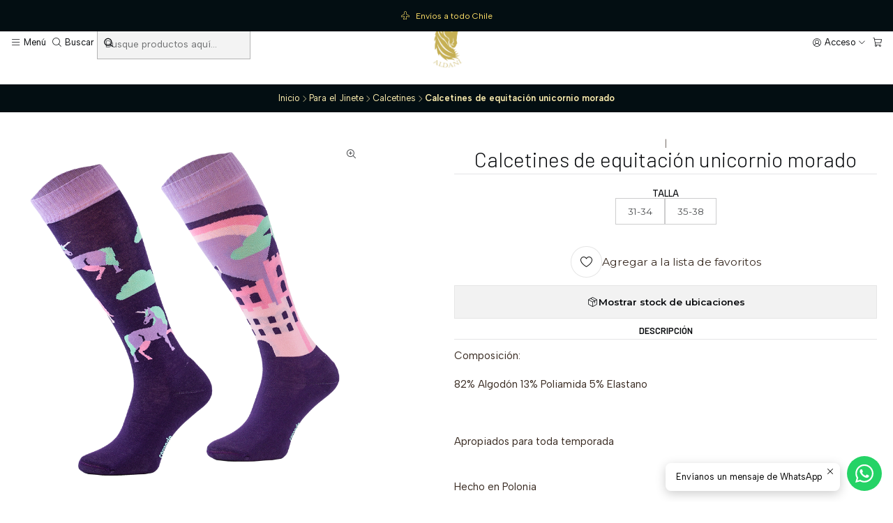

--- FILE ---
content_type: text/html; charset=utf-8
request_url: https://www.aldani.cl/calcetines-de-equitacion-unicornio-morado
body_size: 22439
content:






<!doctype html>

<html class="no-js" lang="es-CL" xmlns="http://www.w3.org/1999/xhtml">
  <head>
    

    <meta charset="UTF-8">
    <meta name="viewport" content="width=device-width, initial-scale=1.0">
    <title>Calcetines de equitación unicornio morado</title>
    <meta name="description" content="Composición: 82% Algodón 13% Poliamida 5% Elastano Apropiados para toda temporada Hecho en Polonia">
    <meta name="robots" content="follow, all">

    <link rel="preconnect" href="https://images.jumpseller.com">
    <link rel="preconnect" href="https://cdnx.jumpseller.com">
    <link rel="preconnect" href="https://assets.jumpseller.com">
    <link rel="preconnect" href="https://files.jumpseller.com">
    <link rel="preconnect" href="https://fonts.googleapis.com">
    <link rel="preconnect" href="https://fonts.gstatic.com" crossorigin>

    

<!-- Facebook Meta tags for Product -->
<meta property="fb:app_id" content="283643215104248">

    <meta property="og:id" content="19027717">
    <meta property="og:title" content="Calcetines de equitación unicornio morado">
    <meta property="og:type" content="product">
    
      
        <meta property="og:image" content="https://cdnx.jumpseller.com/aldani-ecuestre/image/34147524/resize/1200/630?1681496666">
      

    

    
      <meta property="og:brand" content="Comodo">
    

    <meta property="product:is_product_shareable" content="1">

    
      <meta property="product:original_price:amount" content="19900.0">
      <meta property="product:price:amount" content="19900.0">
      
        <meta property="product:availability" content="oos">
      
    

    <meta property="product:original_price:currency" content="CLP">
    <meta property="product:price:currency" content="CLP">
  

<meta property="og:description" content="Composición: 82% Algodón 13% Poliamida 5% Elastano Apropiados para toda temporada Hecho en Polonia">
<meta property="og:url" content="https://www.aldani.cl/calcetines-de-equitacion-unicornio-morado">
<meta property="og:site_name" content="Aldani ecuestre">
<meta name="twitter:card" content="summary">


  <meta property="og:locale" content="es_CL">



    
      <link rel="alternate"  href="https://www.aldani.cl/calcetines-de-equitacion-unicornio-morado">
    

    <link rel="canonical" href="https://www.aldani.cl/calcetines-de-equitacion-unicornio-morado">

    
    <link rel="apple-touch-icon" type="image/x-icon" href="https://cdnx.jumpseller.com/aldani-ecuestre/image/26311277/resize/57/57?1660261335" sizes="57x57">
    <link rel="apple-touch-icon" type="image/x-icon" href="https://cdnx.jumpseller.com/aldani-ecuestre/image/26311277/resize/60/60?1660261335" sizes="60x60">
    <link rel="apple-touch-icon" type="image/x-icon" href="https://cdnx.jumpseller.com/aldani-ecuestre/image/26311277/resize/72/72?1660261335" sizes="72x72">
    <link rel="apple-touch-icon" type="image/x-icon" href="https://cdnx.jumpseller.com/aldani-ecuestre/image/26311277/resize/76/76?1660261335" sizes="76x76">
    <link rel="apple-touch-icon" type="image/x-icon" href="https://cdnx.jumpseller.com/aldani-ecuestre/image/26311277/resize/114/114?1660261335" sizes="114x114">
    <link rel="apple-touch-icon" type="image/x-icon" href="https://cdnx.jumpseller.com/aldani-ecuestre/image/26311277/resize/120/120?1660261335" sizes="120x120">
    <link rel="apple-touch-icon" type="image/x-icon" href="https://cdnx.jumpseller.com/aldani-ecuestre/image/26311277/resize/144/144?1660261335" sizes="144x144">
    <link rel="apple-touch-icon" type="image/x-icon" href="https://cdnx.jumpseller.com/aldani-ecuestre/image/26311277/resize/152/152?1660261335" sizes="152x152">

    <link rel="icon" type="image/png" href="https://cdnx.jumpseller.com/aldani-ecuestre/image/26311277/resize/196/196?1660261335" sizes="196x196">
    <link rel="icon" type="image/png" href="https://cdnx.jumpseller.com/aldani-ecuestre/image/26311277/resize/160/160?1660261335" sizes="160x160">
    <link rel="icon" type="image/png" href="https://cdnx.jumpseller.com/aldani-ecuestre/image/26311277/resize/96/96?1660261335" sizes="96x96">
    <link rel="icon" type="image/png" href="https://cdnx.jumpseller.com/aldani-ecuestre/image/26311277/resize/32/32?1660261335" sizes="32x32">
    <link rel="icon" type="image/png" href="https://cdnx.jumpseller.com/aldani-ecuestre/image/26311277/resize/16/16?1660261335" sizes="16x16">

  <meta name="msapplication-TileColor" content="#95b200">
  <meta name="theme-color" content="#ffffff">



    <!-- jQuery -->
    <script src="https://cdnjs.cloudflare.com/ajax/libs/jquery/3.7.1/jquery.min.js" integrity="sha384-1H217gwSVyLSIfaLxHbE7dRb3v4mYCKbpQvzx0cegeju1MVsGrX5xXxAvs/HgeFs" crossorigin="anonymous" defer></script>

    <!-- Bootstrap -->
    <link rel="stylesheet" href="https://cdn.jsdelivr.net/npm/bootstrap@5.3.3/dist/css/bootstrap.min.css" integrity="sha384-QWTKZyjpPEjISv5WaRU9OFeRpok6YctnYmDr5pNlyT2bRjXh0JMhjY6hW+ALEwIH" crossorigin="anonymous" >

    
      <!-- Autocomplete search -->
      <script src="https://cdn.jsdelivr.net/npm/@algolia/autocomplete-js@1.16.0/dist/umd/index.production.min.js" integrity="sha384-fZZuusWZz3FhxzgaN0ZQmDKF5cZW+HP+L8BHTjUi16SY5rRdPc75fmH2rB0Y5Xlz" crossorigin="anonymous" defer></script>
      <script src="//assets.jumpseller.com/public/autocomplete/jumpseller-autocomplete@1.0.0.min.js" data-suggest-categories="false" defer></script>
    

    
      <!-- Swiper -->
      <link rel="stylesheet" href="https://cdn.jsdelivr.net/npm/swiper@11.2.7/swiper-bundle.min.css" integrity="sha384-BcvoXlBGZGOz275v0qWNyMLPkNeRLVmehEWtJzEAPL2fzOThyIiV5fhg1uAM20/B" crossorigin="anonymous" >
      <script src="https://cdn.jsdelivr.net/npm/swiper@11.2.7/swiper-bundle.min.js" integrity="sha384-hxqIvJQNSO0jsMWIgfNvs1+zhywbaDMqS9H+bHRTE7C/3RNfuSZpqhbK1dsJzhZs" crossorigin="anonymous" defer></script>
    

    <script type="application/ld+json">
  [
    {
      "@context": "https://schema.org",
      "@type": "BreadcrumbList",
      "itemListElement": [
        
          {
          "@type": "ListItem",
          "position": 1,
          "item": {
          "name": "Inicio",
          "@id": "/"
          }
          }
          ,
        
          {
          "@type": "ListItem",
          "position": 2,
          "item": {
          "name": "Para el Jinete",
          "@id": "/jinete"
          }
          }
          ,
        
          {
          "@type": "ListItem",
          "position": 3,
          "item": {
          "name": "Calcetines",
          "@id": "/calcetines"
          }
          }
          ,
        
          {
          "@type": "ListItem",
          "position": 4,
          "item": {
          "name": "Calcetines de equitación unicornio morado"
          }
          }
          
        
      ]
    },
    {
      "@context": "https://schema.org/"
      ,
        "@type": "Product",
        "name": "Calcetines de equitación unicornio morado",
        "url": "https://www.aldani.cl/calcetines-de-equitacion-unicornio-morado",
        "itemCondition": "https://schema.org/NewCondition",
        
        "image": "https://cdnx.jumpseller.com/aldani-ecuestre/image/34147524/SJBW_16_1583926344.png?1681496666",
        
        "description": "Composición:82% Algodón 13% Poliamida 5% ElastanoApropiados para toda temporadaHecho en Polonia",
        
        "brand": {
          "@type": "Brand",
          "name": "Comodo"
        },
        
        
        
          "category": "Para el Jinete",
        
        "offers": {
          
            
            
            "@type": "AggregateOffer",
            
              "availability": "https://schema.org/OutOfStock",
            
            "lowPrice": "19900.0",
            "highPrice": "19900.0",
            "offerCount": "2",
            
              
            
            "price": "19900.0",

          
          "priceCurrency": "CLP",
          "seller": {
            "@type": "Organization",
            "name": "Aldani ecuestre"
          },
          "url": "https://www.aldani.cl/calcetines-de-equitacion-unicornio-morado",
          "shippingDetails": [
            {
            "@type": "OfferShippingDetails",
            "shippingDestination": [
            
            {
              "@type": "DefinedRegion",
              "addressCountry": "AF"
            },
            
            {
              "@type": "DefinedRegion",
              "addressCountry": "AL"
            },
            
            {
              "@type": "DefinedRegion",
              "addressCountry": "DE"
            },
            
            {
              "@type": "DefinedRegion",
              "addressCountry": "AD"
            },
            
            {
              "@type": "DefinedRegion",
              "addressCountry": "AO"
            },
            
            {
              "@type": "DefinedRegion",
              "addressCountry": "AI"
            },
            
            {
              "@type": "DefinedRegion",
              "addressCountry": "AQ"
            },
            
            {
              "@type": "DefinedRegion",
              "addressCountry": "AG"
            },
            
            {
              "@type": "DefinedRegion",
              "addressCountry": "SA"
            },
            
            {
              "@type": "DefinedRegion",
              "addressCountry": "DZ"
            },
            
            {
              "@type": "DefinedRegion",
              "addressCountry": "AR"
            },
            
            {
              "@type": "DefinedRegion",
              "addressCountry": "AM"
            },
            
            {
              "@type": "DefinedRegion",
              "addressCountry": "AW"
            },
            
            {
              "@type": "DefinedRegion",
              "addressCountry": "AU"
            },
            
            {
              "@type": "DefinedRegion",
              "addressCountry": "AT"
            },
            
            {
              "@type": "DefinedRegion",
              "addressCountry": "AZ"
            },
            
            {
              "@type": "DefinedRegion",
              "addressCountry": "BS"
            },
            
            {
              "@type": "DefinedRegion",
              "addressCountry": "BD"
            },
            
            {
              "@type": "DefinedRegion",
              "addressCountry": "BB"
            },
            
            {
              "@type": "DefinedRegion",
              "addressCountry": "BH"
            },
            
            {
              "@type": "DefinedRegion",
              "addressCountry": "BE"
            },
            
            {
              "@type": "DefinedRegion",
              "addressCountry": "BZ"
            },
            
            {
              "@type": "DefinedRegion",
              "addressCountry": "BJ"
            },
            
            {
              "@type": "DefinedRegion",
              "addressCountry": "BY"
            },
            
            {
              "@type": "DefinedRegion",
              "addressCountry": "MM"
            },
            
            {
              "@type": "DefinedRegion",
              "addressCountry": "BO"
            },
            
            {
              "@type": "DefinedRegion",
              "addressCountry": "BA"
            },
            
            {
              "@type": "DefinedRegion",
              "addressCountry": "BW"
            },
            
            {
              "@type": "DefinedRegion",
              "addressCountry": "BR"
            },
            
            {
              "@type": "DefinedRegion",
              "addressCountry": "BN"
            },
            
            {
              "@type": "DefinedRegion",
              "addressCountry": "BG"
            },
            
            {
              "@type": "DefinedRegion",
              "addressCountry": "BF"
            },
            
            {
              "@type": "DefinedRegion",
              "addressCountry": "BI"
            },
            
            {
              "@type": "DefinedRegion",
              "addressCountry": "BT"
            },
            
            {
              "@type": "DefinedRegion",
              "addressCountry": "CV"
            },
            
            {
              "@type": "DefinedRegion",
              "addressCountry": "KH"
            },
            
            {
              "@type": "DefinedRegion",
              "addressCountry": "CM"
            },
            
            {
              "@type": "DefinedRegion",
              "addressCountry": "CA"
            },
            
            {
              "@type": "DefinedRegion",
              "addressCountry": "QA"
            },
            
            {
              "@type": "DefinedRegion",
              "addressCountry": "TD"
            },
            
            {
              "@type": "DefinedRegion",
              "addressCountry": "CZ"
            },
            
            {
              "@type": "DefinedRegion",
              "addressCountry": "CL"
            },
            
            {
              "@type": "DefinedRegion",
              "addressCountry": "CN"
            },
            
            {
              "@type": "DefinedRegion",
              "addressCountry": "CY"
            },
            
            {
              "@type": "DefinedRegion",
              "addressCountry": "CO"
            },
            
            {
              "@type": "DefinedRegion",
              "addressCountry": "KM"
            },
            
            {
              "@type": "DefinedRegion",
              "addressCountry": "CG"
            },
            
            {
              "@type": "DefinedRegion",
              "addressCountry": "CD"
            },
            
            {
              "@type": "DefinedRegion",
              "addressCountry": "KP"
            },
            
            {
              "@type": "DefinedRegion",
              "addressCountry": "KR"
            },
            
            {
              "@type": "DefinedRegion",
              "addressCountry": "CR"
            },
            
            {
              "@type": "DefinedRegion",
              "addressCountry": "CI"
            },
            
            {
              "@type": "DefinedRegion",
              "addressCountry": "HR"
            },
            
            {
              "@type": "DefinedRegion",
              "addressCountry": "CU"
            },
            
            {
              "@type": "DefinedRegion",
              "addressCountry": "CW"
            },
            
            {
              "@type": "DefinedRegion",
              "addressCountry": "DK"
            },
            
            {
              "@type": "DefinedRegion",
              "addressCountry": "DM"
            },
            
            {
              "@type": "DefinedRegion",
              "addressCountry": "EC"
            },
            
            {
              "@type": "DefinedRegion",
              "addressCountry": "EG"
            },
            
            {
              "@type": "DefinedRegion",
              "addressCountry": "SV"
            },
            
            {
              "@type": "DefinedRegion",
              "addressCountry": "AE"
            },
            
            {
              "@type": "DefinedRegion",
              "addressCountry": "ER"
            },
            
            {
              "@type": "DefinedRegion",
              "addressCountry": "SK"
            },
            
            {
              "@type": "DefinedRegion",
              "addressCountry": "SI"
            },
            
            {
              "@type": "DefinedRegion",
              "addressCountry": "ES"
            },
            
            {
              "@type": "DefinedRegion",
              "addressCountry": "US"
            },
            
            {
              "@type": "DefinedRegion",
              "addressCountry": "EE"
            },
            
            {
              "@type": "DefinedRegion",
              "addressCountry": "SZ"
            },
            
            {
              "@type": "DefinedRegion",
              "addressCountry": "ET"
            },
            
            {
              "@type": "DefinedRegion",
              "addressCountry": "RU"
            },
            
            {
              "@type": "DefinedRegion",
              "addressCountry": "PH"
            },
            
            {
              "@type": "DefinedRegion",
              "addressCountry": "FI"
            },
            
            {
              "@type": "DefinedRegion",
              "addressCountry": "FJ"
            },
            
            {
              "@type": "DefinedRegion",
              "addressCountry": "FR"
            },
            
            {
              "@type": "DefinedRegion",
              "addressCountry": "GA"
            },
            
            {
              "@type": "DefinedRegion",
              "addressCountry": "GM"
            },
            
            {
              "@type": "DefinedRegion",
              "addressCountry": "GE"
            },
            
            {
              "@type": "DefinedRegion",
              "addressCountry": "GH"
            },
            
            {
              "@type": "DefinedRegion",
              "addressCountry": "GI"
            },
            
            {
              "@type": "DefinedRegion",
              "addressCountry": "GD"
            },
            
            {
              "@type": "DefinedRegion",
              "addressCountry": "GR"
            },
            
            {
              "@type": "DefinedRegion",
              "addressCountry": "GL"
            },
            
            {
              "@type": "DefinedRegion",
              "addressCountry": "GP"
            },
            
            {
              "@type": "DefinedRegion",
              "addressCountry": "GU"
            },
            
            {
              "@type": "DefinedRegion",
              "addressCountry": "GT"
            },
            
            {
              "@type": "DefinedRegion",
              "addressCountry": "GF"
            },
            
            {
              "@type": "DefinedRegion",
              "addressCountry": "GG"
            },
            
            {
              "@type": "DefinedRegion",
              "addressCountry": "GN"
            },
            
            {
              "@type": "DefinedRegion",
              "addressCountry": "GQ"
            },
            
            {
              "@type": "DefinedRegion",
              "addressCountry": "GW"
            },
            
            {
              "@type": "DefinedRegion",
              "addressCountry": "GY"
            },
            
            {
              "@type": "DefinedRegion",
              "addressCountry": "HT"
            },
            
            {
              "@type": "DefinedRegion",
              "addressCountry": "HN"
            },
            
            {
              "@type": "DefinedRegion",
              "addressCountry": "HK"
            },
            
            {
              "@type": "DefinedRegion",
              "addressCountry": "HU"
            },
            
            {
              "@type": "DefinedRegion",
              "addressCountry": "IN"
            },
            
            {
              "@type": "DefinedRegion",
              "addressCountry": "ID"
            },
            
            {
              "@type": "DefinedRegion",
              "addressCountry": "IQ"
            },
            
            {
              "@type": "DefinedRegion",
              "addressCountry": "IR"
            },
            
            {
              "@type": "DefinedRegion",
              "addressCountry": "IE"
            },
            
            {
              "@type": "DefinedRegion",
              "addressCountry": "BV"
            },
            
            {
              "@type": "DefinedRegion",
              "addressCountry": "NF"
            },
            
            {
              "@type": "DefinedRegion",
              "addressCountry": "IM"
            },
            
            {
              "@type": "DefinedRegion",
              "addressCountry": "CX"
            },
            
            {
              "@type": "DefinedRegion",
              "addressCountry": "SX"
            },
            
            {
              "@type": "DefinedRegion",
              "addressCountry": "IS"
            },
            
            {
              "@type": "DefinedRegion",
              "addressCountry": "AX"
            },
            
            {
              "@type": "DefinedRegion",
              "addressCountry": "BQ"
            },
            
            {
              "@type": "DefinedRegion",
              "addressCountry": "BM"
            },
            
            {
              "@type": "DefinedRegion",
              "addressCountry": "KY"
            },
            
            {
              "@type": "DefinedRegion",
              "addressCountry": "CC"
            },
            
            {
              "@type": "DefinedRegion",
              "addressCountry": "CK"
            },
            
            {
              "@type": "DefinedRegion",
              "addressCountry": "FK"
            },
            
            {
              "@type": "DefinedRegion",
              "addressCountry": "FO"
            },
            
            {
              "@type": "DefinedRegion",
              "addressCountry": "GS"
            },
            
            {
              "@type": "DefinedRegion",
              "addressCountry": "HM"
            },
            
            {
              "@type": "DefinedRegion",
              "addressCountry": "MV"
            },
            
            {
              "@type": "DefinedRegion",
              "addressCountry": "MP"
            },
            
            {
              "@type": "DefinedRegion",
              "addressCountry": "MH"
            },
            
            {
              "@type": "DefinedRegion",
              "addressCountry": "SB"
            },
            
            {
              "@type": "DefinedRegion",
              "addressCountry": "TC"
            },
            
            {
              "@type": "DefinedRegion",
              "addressCountry": "UM"
            },
            
            {
              "@type": "DefinedRegion",
              "addressCountry": "VG"
            },
            
            {
              "@type": "DefinedRegion",
              "addressCountry": "VI"
            },
            
            {
              "@type": "DefinedRegion",
              "addressCountry": "IL"
            },
            
            {
              "@type": "DefinedRegion",
              "addressCountry": "IT"
            },
            
            {
              "@type": "DefinedRegion",
              "addressCountry": "JM"
            },
            
            {
              "@type": "DefinedRegion",
              "addressCountry": "JP"
            },
            
            {
              "@type": "DefinedRegion",
              "addressCountry": "JE"
            },
            
            {
              "@type": "DefinedRegion",
              "addressCountry": "JO"
            },
            
            {
              "@type": "DefinedRegion",
              "addressCountry": "KZ"
            },
            
            {
              "@type": "DefinedRegion",
              "addressCountry": "KE"
            },
            
            {
              "@type": "DefinedRegion",
              "addressCountry": "KG"
            },
            
            {
              "@type": "DefinedRegion",
              "addressCountry": "KI"
            },
            
            {
              "@type": "DefinedRegion",
              "addressCountry": "XK"
            },
            
            {
              "@type": "DefinedRegion",
              "addressCountry": "KW"
            },
            
            {
              "@type": "DefinedRegion",
              "addressCountry": "LS"
            },
            
            {
              "@type": "DefinedRegion",
              "addressCountry": "LV"
            },
            
            {
              "@type": "DefinedRegion",
              "addressCountry": "LB"
            },
            
            {
              "@type": "DefinedRegion",
              "addressCountry": "LR"
            },
            
            {
              "@type": "DefinedRegion",
              "addressCountry": "LY"
            },
            
            {
              "@type": "DefinedRegion",
              "addressCountry": "LI"
            },
            
            {
              "@type": "DefinedRegion",
              "addressCountry": "LT"
            },
            
            {
              "@type": "DefinedRegion",
              "addressCountry": "LU"
            },
            
            {
              "@type": "DefinedRegion",
              "addressCountry": "MO"
            },
            
            {
              "@type": "DefinedRegion",
              "addressCountry": "MK"
            },
            
            {
              "@type": "DefinedRegion",
              "addressCountry": "MG"
            },
            
            {
              "@type": "DefinedRegion",
              "addressCountry": "MY"
            },
            
            {
              "@type": "DefinedRegion",
              "addressCountry": "MW"
            },
            
            {
              "@type": "DefinedRegion",
              "addressCountry": "ML"
            },
            
            {
              "@type": "DefinedRegion",
              "addressCountry": "MT"
            },
            
            {
              "@type": "DefinedRegion",
              "addressCountry": "MA"
            },
            
            {
              "@type": "DefinedRegion",
              "addressCountry": "MQ"
            },
            
            {
              "@type": "DefinedRegion",
              "addressCountry": "MU"
            },
            
            {
              "@type": "DefinedRegion",
              "addressCountry": "MR"
            },
            
            {
              "@type": "DefinedRegion",
              "addressCountry": "YT"
            },
            
            {
              "@type": "DefinedRegion",
              "addressCountry": "MX"
            },
            
            {
              "@type": "DefinedRegion",
              "addressCountry": "FM"
            },
            
            {
              "@type": "DefinedRegion",
              "addressCountry": "MD"
            },
            
            {
              "@type": "DefinedRegion",
              "addressCountry": "MC"
            },
            
            {
              "@type": "DefinedRegion",
              "addressCountry": "MN"
            },
            
            {
              "@type": "DefinedRegion",
              "addressCountry": "ME"
            },
            
            {
              "@type": "DefinedRegion",
              "addressCountry": "MS"
            },
            
            {
              "@type": "DefinedRegion",
              "addressCountry": "MZ"
            },
            
            {
              "@type": "DefinedRegion",
              "addressCountry": "NA"
            },
            
            {
              "@type": "DefinedRegion",
              "addressCountry": "NR"
            },
            
            {
              "@type": "DefinedRegion",
              "addressCountry": "NP"
            },
            
            {
              "@type": "DefinedRegion",
              "addressCountry": "NI"
            },
            
            {
              "@type": "DefinedRegion",
              "addressCountry": "NE"
            },
            
            {
              "@type": "DefinedRegion",
              "addressCountry": "NG"
            },
            
            {
              "@type": "DefinedRegion",
              "addressCountry": "NU"
            },
            
            {
              "@type": "DefinedRegion",
              "addressCountry": "NO"
            },
            
            {
              "@type": "DefinedRegion",
              "addressCountry": "NC"
            },
            
            {
              "@type": "DefinedRegion",
              "addressCountry": "NZ"
            },
            
            {
              "@type": "DefinedRegion",
              "addressCountry": "OM"
            },
            
            {
              "@type": "DefinedRegion",
              "addressCountry": "NL"
            },
            
            {
              "@type": "DefinedRegion",
              "addressCountry": "PK"
            },
            
            {
              "@type": "DefinedRegion",
              "addressCountry": "PW"
            },
            
            {
              "@type": "DefinedRegion",
              "addressCountry": "PS"
            },
            
            {
              "@type": "DefinedRegion",
              "addressCountry": "PA"
            },
            
            {
              "@type": "DefinedRegion",
              "addressCountry": "PG"
            },
            
            {
              "@type": "DefinedRegion",
              "addressCountry": "PY"
            },
            
            {
              "@type": "DefinedRegion",
              "addressCountry": "PE"
            },
            
            {
              "@type": "DefinedRegion",
              "addressCountry": "PN"
            },
            
            {
              "@type": "DefinedRegion",
              "addressCountry": "PF"
            },
            
            {
              "@type": "DefinedRegion",
              "addressCountry": "PL"
            },
            
            {
              "@type": "DefinedRegion",
              "addressCountry": "PT"
            },
            
            {
              "@type": "DefinedRegion",
              "addressCountry": "PR"
            },
            
            {
              "@type": "DefinedRegion",
              "addressCountry": "GB"
            },
            
            {
              "@type": "DefinedRegion",
              "addressCountry": "CF"
            },
            
            {
              "@type": "DefinedRegion",
              "addressCountry": "LA"
            },
            
            {
              "@type": "DefinedRegion",
              "addressCountry": "DO"
            },
            
            {
              "@type": "DefinedRegion",
              "addressCountry": "SY"
            },
            
            {
              "@type": "DefinedRegion",
              "addressCountry": "RE"
            },
            
            {
              "@type": "DefinedRegion",
              "addressCountry": "RW"
            },
            
            {
              "@type": "DefinedRegion",
              "addressCountry": "RO"
            },
            
            {
              "@type": "DefinedRegion",
              "addressCountry": "EH"
            },
            
            {
              "@type": "DefinedRegion",
              "addressCountry": "WS"
            },
            
            {
              "@type": "DefinedRegion",
              "addressCountry": "AS"
            },
            
            {
              "@type": "DefinedRegion",
              "addressCountry": "BL"
            },
            
            {
              "@type": "DefinedRegion",
              "addressCountry": "KN"
            },
            
            {
              "@type": "DefinedRegion",
              "addressCountry": "SM"
            },
            
            {
              "@type": "DefinedRegion",
              "addressCountry": "MF"
            },
            
            {
              "@type": "DefinedRegion",
              "addressCountry": "PM"
            },
            
            {
              "@type": "DefinedRegion",
              "addressCountry": "VC"
            },
            
            {
              "@type": "DefinedRegion",
              "addressCountry": "SH"
            },
            
            {
              "@type": "DefinedRegion",
              "addressCountry": "LC"
            },
            
            {
              "@type": "DefinedRegion",
              "addressCountry": "VA"
            },
            
            {
              "@type": "DefinedRegion",
              "addressCountry": "ST"
            },
            
            {
              "@type": "DefinedRegion",
              "addressCountry": "SN"
            },
            
            {
              "@type": "DefinedRegion",
              "addressCountry": "RS"
            },
            
            {
              "@type": "DefinedRegion",
              "addressCountry": "SC"
            },
            
            {
              "@type": "DefinedRegion",
              "addressCountry": "SL"
            },
            
            {
              "@type": "DefinedRegion",
              "addressCountry": "SG"
            },
            
            {
              "@type": "DefinedRegion",
              "addressCountry": "SO"
            },
            
            {
              "@type": "DefinedRegion",
              "addressCountry": "LK"
            },
            
            {
              "@type": "DefinedRegion",
              "addressCountry": "ZA"
            },
            
            {
              "@type": "DefinedRegion",
              "addressCountry": "SD"
            },
            
            {
              "@type": "DefinedRegion",
              "addressCountry": "SS"
            },
            
            {
              "@type": "DefinedRegion",
              "addressCountry": "SE"
            },
            
            {
              "@type": "DefinedRegion",
              "addressCountry": "CH"
            },
            
            {
              "@type": "DefinedRegion",
              "addressCountry": "SR"
            },
            
            {
              "@type": "DefinedRegion",
              "addressCountry": "SJ"
            },
            
            {
              "@type": "DefinedRegion",
              "addressCountry": "TH"
            },
            
            {
              "@type": "DefinedRegion",
              "addressCountry": "TW"
            },
            
            {
              "@type": "DefinedRegion",
              "addressCountry": "TZ"
            },
            
            {
              "@type": "DefinedRegion",
              "addressCountry": "TJ"
            },
            
            {
              "@type": "DefinedRegion",
              "addressCountry": "IO"
            },
            
            {
              "@type": "DefinedRegion",
              "addressCountry": "TF"
            },
            
            {
              "@type": "DefinedRegion",
              "addressCountry": "TL"
            },
            
            {
              "@type": "DefinedRegion",
              "addressCountry": "TG"
            },
            
            {
              "@type": "DefinedRegion",
              "addressCountry": "TK"
            },
            
            {
              "@type": "DefinedRegion",
              "addressCountry": "TO"
            },
            
            {
              "@type": "DefinedRegion",
              "addressCountry": "TT"
            },
            
            {
              "@type": "DefinedRegion",
              "addressCountry": "TN"
            },
            
            {
              "@type": "DefinedRegion",
              "addressCountry": "TM"
            },
            
            {
              "@type": "DefinedRegion",
              "addressCountry": "TR"
            },
            
            {
              "@type": "DefinedRegion",
              "addressCountry": "TV"
            },
            
            {
              "@type": "DefinedRegion",
              "addressCountry": "UA"
            },
            
            {
              "@type": "DefinedRegion",
              "addressCountry": "UG"
            },
            
            {
              "@type": "DefinedRegion",
              "addressCountry": "UY"
            },
            
            {
              "@type": "DefinedRegion",
              "addressCountry": "UZ"
            },
            
            {
              "@type": "DefinedRegion",
              "addressCountry": "VU"
            },
            
            {
              "@type": "DefinedRegion",
              "addressCountry": "VE"
            },
            
            {
              "@type": "DefinedRegion",
              "addressCountry": "VN"
            },
            
            {
              "@type": "DefinedRegion",
              "addressCountry": "WF"
            },
            
            {
              "@type": "DefinedRegion",
              "addressCountry": "YE"
            },
            
            {
              "@type": "DefinedRegion",
              "addressCountry": "DJ"
            },
            
            {
              "@type": "DefinedRegion",
              "addressCountry": "ZM"
            },
            
            {
              "@type": "DefinedRegion",
              "addressCountry": "ZW"
            }
            ]
            }
          ]
        }
      
    }
  ]
</script>


    <style type="text/css" data-js-stylesheet="layout">
      
      
      
      

      
      
      
        
          @import url('https://fonts.googleapis.com/css2?family=Barlow:ital,wght@0,100;0,200;0,300;0,400;0,500;0,600;0,700;0,800;1,100;1,200;1,300;1,400;1,500;1,600;1,700;1,800&display=swap');
        
      
        
          @import url('https://fonts.googleapis.com/css2?family=Albert+Sans:ital,wght@0,100;0,200;0,300;0,400;0,500;0,600;0,700;0,800;1,100;1,200;1,300;1,400;1,500;1,600;1,700;1,800&display=swap');
        
      
        
          @import url('https://fonts.googleapis.com/css2?family=Montserrat:ital,wght@0,100;0,200;0,300;0,400;0,500;0,600;0,700;0,800;1,100;1,200;1,300;1,400;1,500;1,600;1,700;1,800&display=swap');
        
      

      @import url('https://unpkg.com/@phosphor-icons/web@2.1.1/src/regular/style.css');
      
        @import url('https://unpkg.com/@phosphor-icons/web@2.1.1/src/light/style.css');
      

      :root {
        --theme-icon-style: var(--icon-style-light);
        --font-main: Barlow, sans-serif;
        --font-secondary: Albert Sans, sans-serif;
        --font-store-name: Barlow, sans-serif;
        --font-buttons: Montserrat, sans-serif;
        --font-base-size: 15px;
        --title-size-mobile: var(--title-size-medium-mobile);
        --title-size-desktop: var(--title-size-medium-desktop);
        --title-weight: 300;
        --title-spacing: 4px;
        --title-text-transform: uppercase;
        --description-size-desktop: var(--description-size-desktop-medium);

        --store-name-size-mobile: var(--store-name-mobile-large);
        --store-name-size-desktop: var(--store-name-desktop-large);
        --store-name-weight: 700;

        
            --radius-style: 0px;
            --radius-style-adapt: 0px;
            --radius-style-inner: 0px;
          

        
            --button-style: 200px;
          
        --button-transform: inherit;

        --theme-section-padding: var(--theme-section-large-padding);
        --theme-block-padding: var(--theme-block-large-padding);
        --theme-block-wrapper-padding: var(--theme-block-wrapper-large-padding);

        --theme-border-style: solid;
        --theme-border-thickness: 1px;

        --theme-button-hover-size: 2px;

        --cart-header-logo-height-desktop: 50px;
        --cart-header-logo-height-mobile: 40px;

        --pb-name-weight: 400;
        --pb-name-spacing: 1px;
        --pb-name-text-transform: uppercase;
        --pb-alignment: start;
        --pb-color-label-status-bg: #FFFFFF;
        --pb-color-label-status-text: #000000;
        --pb-color-label-status-border: rgba(0, 0, 0, 0.1);
        --pb-color-label-new-bg: #007EA7;
        --pb-color-label-new-text: #FFFFFF;
        --pb-image-dimension: var(--aspect-ratio-portrait);
        
            --pb-colors-style-outer: 20px;
            --pb-colors-style-inner: 20px;
          
        
          --pb-colors-size-desktop: 20px;
          --pb-colors-size-mobile: 16px;
        

        --article-block-border-opacity: 0.3;

        --store-whatsapp-spacing: 1rem;
        --store-whatsapp-color-icon: #FFFFFF;
        --store-whatsapp-color-bg: #25D366;
        --store-whatsapp-color-bg-hover: #128C7E;
        --store-whatsapp-color-message-text: #000000;
        --store-whatsapp-color-message-bg: #FFFFFF;
        --store-whatsapp-color-message-shadow: rgba(0, 0, 0, 0.2);

        --av-popup-color-bg: #FFFFFF;
        --av-popup-color-text: #222222;
        --av-popup-color-button-accept-bg: #329B4F;
        --av-popup-color-button-accept-text: #FFFFFF;
        --av-popup-color-button-reject-bg: #DC2D13;
        --av-popup-color-button-reject-text: #FFFFFF;

        --breadcrumbs-margin-top: 8px;
        --breadcrumbs-margin-bottom: 8px;

        --color-discount: #F03040;
        --color-discount-text: #FFFFFF;
        --color-ratings: #FF9F1C;
        --color-additional-icon: #000000;
        --color-additional-icon-active: #ED0914;
        --color-additional-background: #FFFFFF;
        --color-additional-border: rgba(0, 0, 0, 0.1);

        --carousel-nav-size: 18px;

        --theme-pb-image-transition: var(--theme-image-overlap);
        --theme-pb-image-transition-hover: var(--theme-image-overlap-hover);
      }

      
      
      
      [data-bundle-color="default"] {
        --color-background: #FFFFFF;
        --color-background-contrast: #222222;
        --color-background-contrast-op05: rgba(34, 34, 34, 0.05);
        --color-background-contrast-op3: rgba(34, 34, 34, 0.3);
        --color-background-contrast-op7: rgba(34, 34, 34, 0.7);
        --color-background-op0: rgba(255, 255, 255, 0.0);
        --color-main: #06080b;
        --color-main-op05: rgba(6, 8, 11, 0.05);
        --color-main-op1: rgba(6, 8, 11, 0.1);
        --color-main-op2: rgba(6, 8, 11, 0.2);
        --color-main-op3: rgba(6, 8, 11, 0.3);
        --color-main-op5: rgba(6, 8, 11, 0.5);
        --color-main-op7: rgba(6, 8, 11, 0.7);
        --color-main-op8: rgba(6, 8, 11, 0.8);
        --color-secondary: #3a2c23;
        --color-secondary-op05: rgba(58, 44, 35, 0.05);
        --color-secondary-op1: rgba(58, 44, 35, 0.1);
        --color-secondary-op3: rgba(58, 44, 35, 0.3);
        --color-secondary-op7: rgba(58, 44, 35, 0.7);
        --color-links: #ae8f7b;
        --color-links-hover: #06080b;
        --color-links-badge-hover: #b89c8b;
        --color-links-contrast: #FFFFFF;
        --color-button-main-bg: #3f4f6b;
        --color-button-main-bg-hover: #576d93;
        --color-button-main-text: #FFFFFF;
        --color-button-secondary-bg: #99755d;
        --color-button-secondary-bg-hover: #b39682;
        --color-button-secondary-text: #FFFFFF;
        --color-border: var(--color-main-op1);
        --color-border-opacity: 0.1;
        --color-selection-text: #FFFFFF;
        --color-overlay: #FFFFFF;

        color: var(--color-main);
        background: var(--color-background);
      }
      
      
      
      [data-bundle-color="system-1"] {
        --color-background: #e8e5e6;
        --color-background-contrast: #222222;
        --color-background-contrast-op05: rgba(34, 34, 34, 0.05);
        --color-background-contrast-op3: rgba(34, 34, 34, 0.3);
        --color-background-contrast-op7: rgba(34, 34, 34, 0.7);
        --color-background-op0: rgba(232, 229, 230, 0.0);
        --color-main: #06080b;
        --color-main-op05: rgba(6, 8, 11, 0.05);
        --color-main-op1: rgba(6, 8, 11, 0.1);
        --color-main-op2: rgba(6, 8, 11, 0.2);
        --color-main-op3: rgba(6, 8, 11, 0.3);
        --color-main-op5: rgba(6, 8, 11, 0.5);
        --color-main-op7: rgba(6, 8, 11, 0.7);
        --color-main-op8: rgba(6, 8, 11, 0.8);
        --color-secondary: #3a2c23;
        --color-secondary-op05: rgba(58, 44, 35, 0.05);
        --color-secondary-op1: rgba(58, 44, 35, 0.1);
        --color-secondary-op3: rgba(58, 44, 35, 0.3);
        --color-secondary-op7: rgba(58, 44, 35, 0.7);
        --color-links: #ae8f7b;
        --color-links-hover: #06080b;
        --color-links-badge-hover: #b89c8b;
        --color-links-contrast: #FFFFFF;
        --color-button-main-bg: #3f4f6b;
        --color-button-main-bg-hover: #576d93;
        --color-button-main-text: #FFFFFF;
        --color-button-secondary-bg: #d5c5ba;
        --color-button-secondary-bg-hover: #ede6e2;
        --color-button-secondary-text: #5a4436;
        --color-border: var(--color-main-op1);
        --color-border-opacity: 0.1;
        --color-selection-text: #FFFFFF;
        --color-overlay: #e8e5e6;

        color: var(--color-main);
        background: var(--color-background);
      }
      
      
      
      [data-bundle-color="system-2"] {
        --color-background: #030E12;
        --color-background-contrast: #FFFFFF;
        --color-background-contrast-op05: rgba(255, 255, 255, 0.05);
        --color-background-contrast-op3: rgba(255, 255, 255, 0.3);
        --color-background-contrast-op7: rgba(255, 255, 255, 0.7);
        --color-background-op0: rgba(3, 14, 18, 0.0);
        --color-main: #FCDE67;
        --color-main-op05: rgba(252, 222, 103, 0.05);
        --color-main-op1: rgba(252, 222, 103, 0.1);
        --color-main-op2: rgba(252, 222, 103, 0.2);
        --color-main-op3: rgba(252, 222, 103, 0.3);
        --color-main-op5: rgba(252, 222, 103, 0.5);
        --color-main-op7: rgba(252, 222, 103, 0.7);
        --color-main-op8: rgba(252, 222, 103, 0.8);
        --color-secondary: #FDEEAF;
        --color-secondary-op05: rgba(253, 238, 175, 0.05);
        --color-secondary-op1: rgba(253, 238, 175, 0.1);
        --color-secondary-op3: rgba(253, 238, 175, 0.3);
        --color-secondary-op7: rgba(253, 238, 175, 0.7);
        --color-links: #8CBAB4;
        --color-links-hover: #FCDE67;
        --color-links-badge-hover: #9cc4be;
        --color-links-contrast: #222222;
        --color-button-main-bg: #5BCCF6;
        --color-button-main-bg-hover: #97dff9;
        --color-button-main-text: #000000;
        --color-button-secondary-bg: #F0C105;
        --color-button-secondary-bg-hover: #fbd43a;
        --color-button-secondary-text: #000000;
        --color-border: var(--color-main-op1);
        --color-border-opacity: 0.1;
        --color-selection-text: #222222;
        --color-overlay: #030E12;

        color: var(--color-main);
        background: var(--color-background);
      }
      
      
      
      [data-bundle-color="system-3"] {
        --color-background: #e8e5e6;
        --color-background-contrast: #222222;
        --color-background-contrast-op05: rgba(34, 34, 34, 0.05);
        --color-background-contrast-op3: rgba(34, 34, 34, 0.3);
        --color-background-contrast-op7: rgba(34, 34, 34, 0.7);
        --color-background-op0: rgba(232, 229, 230, 0.0);
        --color-main: #06080b;
        --color-main-op05: rgba(6, 8, 11, 0.05);
        --color-main-op1: rgba(6, 8, 11, 0.1);
        --color-main-op2: rgba(6, 8, 11, 0.2);
        --color-main-op3: rgba(6, 8, 11, 0.3);
        --color-main-op5: rgba(6, 8, 11, 0.5);
        --color-main-op7: rgba(6, 8, 11, 0.7);
        --color-main-op8: rgba(6, 8, 11, 0.8);
        --color-secondary: #3a2c23;
        --color-secondary-op05: rgba(58, 44, 35, 0.05);
        --color-secondary-op1: rgba(58, 44, 35, 0.1);
        --color-secondary-op3: rgba(58, 44, 35, 0.3);
        --color-secondary-op7: rgba(58, 44, 35, 0.7);
        --color-links: #ae8f7b;
        --color-links-hover: #06080b;
        --color-links-badge-hover: #b89c8b;
        --color-links-contrast: #FFFFFF;
        --color-button-main-bg: #3f4f6b;
        --color-button-main-bg-hover: #576d93;
        --color-button-main-text: #FFFFFF;
        --color-button-secondary-bg: #d5c5ba;
        --color-button-secondary-bg-hover: #ede6e2;
        --color-button-secondary-text: #5a4436;
        --color-border: var(--color-main-op1);
        --color-border-opacity: 0.1;
        --color-selection-text: #FFFFFF;
        --color-overlay: #e8e5e6;

        color: var(--color-main);
        background: var(--color-background);
      }
      
      
      
      [data-bundle-color="system-4"] {
        --color-background: #FFFFFF;
        --color-background-contrast: #222222;
        --color-background-contrast-op05: rgba(34, 34, 34, 0.05);
        --color-background-contrast-op3: rgba(34, 34, 34, 0.3);
        --color-background-contrast-op7: rgba(34, 34, 34, 0.7);
        --color-background-op0: rgba(255, 255, 255, 0.0);
        --color-main: #06080b;
        --color-main-op05: rgba(6, 8, 11, 0.05);
        --color-main-op1: rgba(6, 8, 11, 0.1);
        --color-main-op2: rgba(6, 8, 11, 0.2);
        --color-main-op3: rgba(6, 8, 11, 0.3);
        --color-main-op5: rgba(6, 8, 11, 0.5);
        --color-main-op7: rgba(6, 8, 11, 0.7);
        --color-main-op8: rgba(6, 8, 11, 0.8);
        --color-secondary: #3a2c23;
        --color-secondary-op05: rgba(58, 44, 35, 0.05);
        --color-secondary-op1: rgba(58, 44, 35, 0.1);
        --color-secondary-op3: rgba(58, 44, 35, 0.3);
        --color-secondary-op7: rgba(58, 44, 35, 0.7);
        --color-links: #ae8f7b;
        --color-links-hover: #06080b;
        --color-links-badge-hover: #b89c8b;
        --color-links-contrast: #FFFFFF;
        --color-button-main-bg: #3f4f6b;
        --color-button-main-bg-hover: #576d93;
        --color-button-main-text: #FFFFFF;
        --color-button-secondary-bg: #99755d;
        --color-button-secondary-bg-hover: #b39682;
        --color-button-secondary-text: #FFFFFF;
        --color-border: var(--color-main-op1);
        --color-border-opacity: 0.1;
        --color-selection-text: #FFFFFF;
        --color-overlay: #FFFFFF;

        color: var(--color-main);
        background: var(--color-background);
      }
      

      
      :is(.product-block__attributes, .store-product__attributes) {
        display: none !important;
      }
      

      .product-block__labels,
      .product-block__labels > .d-flex {
        align-items: start;
      }

      

      

      
      .product-stock[data-label="available"] {
        display: inline-flex !important;
      }
      

      
      .product-stock__text {
        display: none !important;
      }
      

      

      
      #buy-now-button:disabled {
        display: block !important;
        visibility: hidden !important;
      }

      @media screen and (max-width: 768px) {
        #buy-now-button:disabled {
          display: none !important;
        }
      }
      

      

      

      

      

      

      

      

      

      

      

      

       
  @media (max-width: 768px) {
  .top-bar {
    position: fixed !important;
    top: 0 !important;
    left: 0 !important;
    right: 0 !important;
    z-index: 9999 !important;
    background-color: #1B1825 !important; /* Solo agregar esta línea */
  }
  
  .header {
    margin-top: 60px !important;
  }
}      
    </style>

    <link rel="stylesheet" href="https://assets.jumpseller.com/store/aldani-ecuestre/themes/859564/app.min.css?1762978206">
    
    
    
    
      <link rel="stylesheet" href="https://cdnjs.cloudflare.com/ajax/libs/aos/2.3.4/aos.css" integrity="sha512-1cK78a1o+ht2JcaW6g8OXYwqpev9+6GqOkz9xmBN9iUUhIndKtxwILGWYOSibOKjLsEdjyjZvYDq/cZwNeak0w==" crossorigin="anonymous" >
    

    <script type="application/json" id="theme-data">
  {
    "is_preview": false,
    "template": "product",
    "cart": {
      "url": "/cart",
      "debounce": 50
    },
    "language": "cl",
    "order": {
      "totalOutstanding": 0.0,
      "productsCount": 0,
      "checkoutUrl": "https://www.aldani.cl/v2/checkout/information/",
      "url": "/cart",
      "remainingForFreeShippingMessage": "",
      "minimumPurchase": {
        "conditionType": "",
        "conditionValue": 0
      }
    },
    "currency_code": "CLP",
    "translations": {
      "active_price": "Precio por unidad",
      "added_singular": "1 unidad de %{name} ha sido agregada.",
      "added_qty_plural": "%{qty} unidades de %{name} fueron agregadas.",
      "added_to_cart": "agregado al carro",
      "add_to_cart": "Agregar al carro",
      "added_to_wishlist": "%{name} se agregó a tu lista de favoritos",
      "available_in_stock": "Disponible en stock",
      "buy": "Comprar",
      "buy_now": "Comprar ahora",
      "buy_now_not_allowed": "No puedes comprar ahora con la cantidad actual elegida.",
      "buy_quantity": "Comprar cantidad",
      "check_this": "Mira esto:",
      "contact_us": "Contáctanos",
      "continue_shopping": "Seguir comprando",
      "copy_to_clipboard": "Copiar al portapapeles",
      "coupons_list_title": "Cupones de descuento aplicados",
      "coupons_list_success_text1": "Tu código",
      "coupons_list_success_text2": "ha sido exitosamente eliminado. Esta página se actualizará.",
      "counter_text_weeks": "semanas",
      "counter_text_days": "días",
      "counter_text_hours": "horas",
      "counter_text_minutes": "minutos",
      "counter_text_seconds": "segundos",
      "customer_register_back_link_url": "/customer/login",
      "customer_register_back_link_text": "¿Ya tienes una cuenta? Puedes ingresar aquí.",
      "decrease_quantity": "Reducir cantidad",
      "discount_off": "Descuento (%)",
      "discount_message": "Esta promoción es válida desde %{date_begins} hasta %{date_expires}",
      "error_adding_to_cart": "Error al añadir al carrito",
      "error_downloading": "Error al intentar descargar",
      "error_fetching_cart": "Error al recuperar el carrito",
      "error_updating_to_cart": "Error al actualizar el carrito",
      "error_adding_to_wishlist": "Error al añadir a la lista de favoritos",
      "error_removing_from_wishlist": "Error al eliminar de la lista de deseos",
      "files_too_large": "La suma del tamaño de los archivos seleccionados debe ser inferior a 10MB.",
      "fill_country_region_shipping": "Por favor ingresa el país y región para calcular los costos de envío.",
      "go_to": "Ir a",
      "go_to_cart": "Ir al carrito",
      "go_to_shopping_cart": "Ir al carrito de compras",
      "go_to_wishlist": "Revisa tu Wishlist",
      "increase_quantity": "Aumentar cantidad",
      "low_stock_basic": "Stock bajo",
      "low_stock_limited": "Date prisa, quedan pocas unidades",
      "low_stock_alert": "Date prisa, ya casi se agota",
      "low_stock_basic_exact": "Quedan %{qty} unidades",
      "low_stock_limited_exact": "Date prisa, solo quedan %{qty} unidades",
      "low_stock_alert_exact": "Date prisa, solo quedan %{qty} en stock",
      "minimum_quantity": "Cantidad mínima",
      "more_info": "Me gustaría más información sobre este producto:",
      "newsletter_message_success": "Registrado con éxito",
      "newsletter_message_error": "Error al registrarse, por favor intenta nuevamente más tarde.",
      "newsletter_message_success_captcha": "Éxito en el captcha",
      "newsletter_message_error_captcha": "Error en captcha",
      "newsletter_text_placeholder": "email@dominio.com",
      "newsletter_text_button": "Suscríbete",
      "notify_me_when_available": "Notificarme cuando esté disponible",
      "no_shipping_methods": "No hay métodos de envío disponibles para tu dirección de envío.",
      "OFF": "OFF",
      "out_of_stock": "Agotado",
      "proceed_to_checkout": "Proceder al Pago",
      "product_stock_locations_link_text": "Ver en Google Maps",
      "remove": "Eliminar",
      "removed_from_wishlist": "%{name} fue eliminado de tu Wishlist",
      "send_us_a_message": "Mándanos un mensaje",
      "share_on": "Compartir en",
      "show_more": "Muestra Más",
      "show_less": "Muestra menos",
      "success": "Éxito",
      "success_adding_to_cart": "Éxito al añadir al carrito",
      "success_adding_to_wishlist": "¡Agregado al Wishlist!",
      "success_removing_from_wishlist": "Eliminado del Wishlist",
      "SKU": "SKU",
      "variant_out_of_stock": "Esta opción está actualmente agotada.",
      "x_units_in_stock": "%{qty} unidades en stock",
      "your_cart_is_empty": "Tu carro está vacío"
    },
    "options": {
      "av_popup_button_reject_redirect": "https://jumpseller.com",
      "display_cart_notification": true,
      "filters_desktop": true,
      "pf_first_gallery_image": false,
      "quantity": "Cantidad",
      "tax_label": "+ impuestos"
    }
  }
</script>

<script>
  function callonDOMLoaded(callback) {
    document.readyState === 'loading' ? window.addEventListener('DOMContentLoaded', callback) : callback();
  }
  function callonComplete(callback) {
    document.readyState === 'complete' ? callback() : window.addEventListener('load', callback);
  }
  Object.defineProperty(window, 'theme', {
    value: Object.freeze(JSON.parse(document.querySelector('#theme-data').textContent)),
    writable: false,
    configurable: false,
  });
</script>




    
  <meta name="csrf-param" content="authenticity_token" />
<meta name="csrf-token" content="7xjfdBPIgcaBs3aLA3VGrTX2rD4RSJBNSn0PFvf9kwCj845kSoCVZE5wweUXt3_qzqP2fA3a-9rp5iTZbv0FXQ" />






  <script async src="https://www.googletagmanager.com/gtag/js?id=AW-10990919168"></script>


<script>
  window.dataLayer = window.dataLayer || [];

  function gtag() {
    dataLayer.push(arguments);
  }

  gtag('js', new Date());

  // custom dimensions (for OKRs metrics)
  let custom_dimension_params = { custom_map: {} };
  
  custom_dimension_params['custom_map']['dimension1'] = 'theme';
  custom_dimension_params['theme'] = "influence";
  
  

  // Send events to Jumpseller GA Account
  // gtag('config', 'G-JBWEC7QQTS', Object.assign({}, { 'allow_enhanced_conversions': true }, custom_dimension_params));

  // Send events to Store Owner GA Account
  
  
  
  gtag('config', 'AW-10990919168', { 'allow_enhanced_conversions': true });
  

  

  let order_items = null;

  
  // view_item - a user follows a link that goes directly to a product page
  gtag('event', 'view_item', {
    currency: "CLP",
    items: [{
      item_id: "19027717",
      item_name: "Calcetines de equitación unicornio morado",
      discount: "0.0",
      item_brand: "Comodo",
      price: "19900.0",
      currency: "CLP"
    }],
    value: "19900.0",
  });

  

  
</script>








<script>
  // Pixel code

  // dont send fb events if page is rendered inside an iframe (like admin theme preview)
  if(window.self === window.top) {
    !function(f,b,e,v,n,t,s){if(f.fbq)return;n=f.fbq=function(){n.callMethod?
    n.callMethod.apply(n,arguments):n.queue.push(arguments)};if(!f._fbq)f._fbq=n;
    n.push=n;n.loaded=!0;n.version='2.0';n.agent='pljumpseller';n.queue=[];t=b.createElement(e);t.async=!0;
    t.src=v;s=b.getElementsByTagName(e)[0];s.parentNode.insertBefore(t,s)}(window,
    document,'script','https://connect.facebook.net/' + getNavigatorLocale() + '/fbevents.js');

    var data = {};

    data.currency = 'CLP';
    data.total = '0.0';
    data.products_count = '0';

    

    data.content_ids = [91898376, 91898377];
    data.contents = [{"id":91898376,"quantity":1,"item_price":19900.0,"item_discount":0.0},{"id":91898377,"quantity":1,"item_price":19900.0,"item_discount":0.0}];
    data.single_value = 19900.0;

    // Line to enable Manual Only mode.
    fbq('set', 'autoConfig', false, '5713178958758010');

    // FB Pixel Advanced Matching
    
    
    var advancedCustomerData = {
      'em' : '',
      'fn' : '',
      'ln' : '',
      'ph' : '',
      'ct' : '',
      'zp' : '',
      'country' : ''
    };

    var missingCustomerData = Object.values(advancedCustomerData).some(function(value) { return value.length == 0 });

    if(missingCustomerData) {
      fbq('init', '5713178958758010');
    } else {
      fbq('init', '5713178958758010', advancedCustomerData);
    }

    // PageView - build audience views (default FB Pixel behaviour)
    fbq('track', 'PageView');

    // AddToCart - released on page load after a product was added to cart
    

    // track conversion events, ordered by importance (not in this doc)
    // https://developers.facebook.com/docs/facebook-pixel/api-reference%23events

    
      // ViewContent - When a key page is viewed such as a product page
      

    

    function getNavigatorLocale(){
      return navigator.language.replace(/-/g,'_')
    }
  }
</script>





<script src="https://files.jumpseller.com/javascripts/dist/jumpseller-2.0.0.js" defer="defer"></script></head>

  <body
    data-bundle-color="default"
    
      data-button-hover-style="ripple"
    
    
  >
    <script src="https://assets.jumpseller.com/store/aldani-ecuestre/themes/859564/theme.min.js?1762978206" defer></script>
    <script src="https://assets.jumpseller.com/store/aldani-ecuestre/themes/859564/custom.min.js?1762978206" defer></script>
    

    <!-- Bootstrap JS -->
    <script src="https://cdn.jsdelivr.net/npm/bootstrap@5.3.3/dist/js/bootstrap.bundle.min.js" integrity="sha384-YvpcrYf0tY3lHB60NNkmXc5s9fDVZLESaAA55NDzOxhy9GkcIdslK1eN7N6jIeHz" crossorigin="anonymous" defer></script>
    <script>
      document.addEventListener('DOMContentLoaded', function () {
        const tooltipTriggerList = document.querySelectorAll('[data-bs-toggle="tooltip"]'); // Initialize Bootstrap Tooltips
        const tooltipList = [...tooltipTriggerList].map((tooltipTriggerEl) => new bootstrap.Tooltip(tooltipTriggerEl));
      });
    </script>

    

    <div class="main-container" data-layout="product">
      <div class="toast-notification__wrapper top-right"></div>
      <div id="top_components"><div id="component-17836386" class="theme-component show">


















<style>
  .header {
    --theme-max-width: 2220px;
    --header-logo-height-mobile: 81px;
    --header-logo-height-desktop: 76px;
    
  }
  .header,
  .top-bar,
  #mobile-menu,
  .mobile-nav {
    --header-nav-font-weight: 400;
  }
</style>

<header
  class="header header--push"
  data-fixed="false"
  data-border="false"
  data-uppercase="false"
  data-bundle-color="default"
  data-version="v3"
  data-toolbar="false"
  data-overlap=""
  data-floating=""
  data-js-component="17836386"
>
  <div class="h-100 header__container">
    <div class="row h-100 align-items-center justify-content-between header__wrapper">
      
          <div class="col-auto col-md header__column">
            <ul class="justify-content-start header__menu">




  
  <li class="header__item d-flex">
    <button type="button" class="button header__link" data-bs-toggle="offcanvas" data-bs-target="#mobile-menu" aria-controls="mobile-menu" aria-label="Menú">
      
        <i class="theme-icon ph ph-list header__icon"></i>
      
      <div class="d-none d-md-block header__text">Menú</div>
    </button>
  </li>




  



  





  <li class="header__item header__item--search">
    <button type="button" class="button header__link header__link--search toggle-header-search d-flex" aria-label="Buscar">
      
        <i class="theme-icon ph ph-magnifying-glass header__icon"></i>
      
      
        <div class="d-none d-md-block header__text">Buscar</div>
      
    </button>

    <a role="button" class="button d-block d-lg-none header__close-mobile-search toggle-header-search"><i class="ph ph-x"></i></a>

    


  <div class="jumpseller-autocomplete" data-form="header-search" data-panel="popover mt-1" data-input-wrapper-prefix="d-flex">
    
  <form
    
    method="get"
    action="/search"
  >
    <button type="submit" class="button header-search__submit" title="Buscar"><i class="theme-icon ph ph-magnifying-glass"></i></button>

    <input
      type="text"
      
        autocomplete="off"
      
      class="text header-search__input"
      value=""
      name="q"
      placeholder="Busque productos aquí..."
    >
  </form>

  <a role="button" class="button d-block d-lg-none header__close-mobile-search toggle-header-search"><i class="ph ph-x"></i></a>

  </div>


  </li>



</ul>
          </div>

          <div class="col col-md header__column">
            













  
      <div class="theme-store-name">
        <a href="https://www.aldani.cl" class="header__brand" title="Ir a la página de inicio">
    <img src="https://assets.jumpseller.com/store/aldani-ecuestre/themes/859564/settings/c35cd8ed478900cbe261/Untitled%20%281300%20x%201300%20px%29%20%2839%29.png?1750096418" alt="Aldani ecuestre" class="header__logo" width="1300" height="1300" loading="eager">
  </a>
      </div>
  


          </div>

          <div class="col-auto col-md header__column">
            <ul class="justify-content-end header__menu">



















  

  

  
    <li class="header__item header__item--login">
      <button
        type="button"
        class="button dropdown-toggle header__link"
        id="header-dropdown-login"
        data-bs-toggle="dropdown"
        data-bs-display="static"
        aria-expanded="false"
        aria-label="Acceso"
      >
        
          <i class="theme-icon ph ph-user-circle header__icon"></i>
        
        
          <div class="d-none d-md-block header__text">Acceso</div>
        
        
          <i class="theme-icon ph ph-caret-down header__angle d-none d-sm-block"></i>
        
      </button>

      
    <ul class="dropdown-menu dropdown-menu-end theme-dropdown" aria-labelledby="header-dropdown-login">
      
        <li class="theme-dropdown__item">
          <a href="/customer/login" class="dropdown-item theme-dropdown__link" title="Entra en tu cuenta">Ingresar</a>
        </li>

        <li class="theme-dropdown__item">
          <a href="/customer/registration" class="dropdown-item theme-dropdown__link" title="Crear cuenta">Crear cuenta</a>
        </li>
      
    </ul>
  
    </li>
  






  
      <li class="header__item header__item--cart">
        
          <button
            type="button"
            class="button header__link"
            data-bs-toggle="offcanvas"
            data-bs-target="#sidebar-cart"
            aria-controls="sidebar-cart"
            aria-label="Carro"
          >
            
  
    <i class="theme-icon ph ph-shopping-cart header__icon"></i>
  

  <div class="header__text header__text--counter theme-cart-counter" data-products-count="0">0</div>

  

          </button>
        
      </li>
    

</ul>
          </div>
        
    </div>
  </div>
  <!-- end .header__container -->

  

  
</header>






<div
  class="offcanvas offcanvas-start sidebar"
  tabindex="-1"
  id="mobile-menu"
  aria-labelledby="mobile-menu-label"
  data-version="v3"
  data-bundle-color="default"
>
  <div class="offcanvas-header sidebar-header sidebar-header--transparent">
    













    <img src="https://assets.jumpseller.com/store/aldani-ecuestre/themes/859564/settings/c35cd8ed478900cbe261/Untitled%20%281300%20x%201300%20px%29%20%2839%29.png?1750096418" alt="Aldani ecuestre" class="sidebar-header__logo" width="1300" height="1300" loading="eager">
  


    <button type="button" class="button sidebar-header__close" data-bs-dismiss="offcanvas" aria-label="Cerrar"><i class="ph ph-x-circle"></i></button>
  </div>
  <!-- end .sidebar-header -->

  <div class="offcanvas-body sidebar-body">
    
  
  <div class="accordion sidebar-accordion" id="mobile-menu-accordion">
    
      
      

      <div class="accordion-item sidebar-accordion__item sidebar-accordion__item--level1">
        
          <a
            
              href="/sale"
            
            class="button sidebar-accordion__button"
            title="Ir a SALE!"
            
          >SALE!</a>
        
      </div>
    
      
      

      <div class="accordion-item sidebar-accordion__item sidebar-accordion__item--level1">
        
          <button
            type="button"
            class="accordion-button button sidebar-accordion__button"
            data-bs-toggle="collapse"
            data-bs-target="#sidebar-accordion-collapse-7740584"
            aria-expanded="false"
            aria-controls="sidebar-accordion-collapse-7740584"
          >Para el Jinete<i class="ph ph-caret-down sidebar-accordion__caret"></i>
          </button>

          <div id="sidebar-accordion-collapse-7740584" class="accordion-collapse collapse" data-bs-parent="#mobile-menu-accordion">
            <div class="accordion-body sidebar-accordion__body">
              <div class="accordion sidebar-accordion" id="sidebar-accordion-group-7740584">
                
                  
                  

<div class="accordion-item sidebar-accordion__item">
  
    <a
      
        href="/chaquetas"
      
      class="button sidebar-accordion__button"
      title="Ir a Chaquetas"
      
    >Chaquetas</a>
  
</div>

                
                  
                  

<div class="accordion-item sidebar-accordion__item">
  
    <a
      
        href="/pantalones"
      
      class="button sidebar-accordion__button"
      title="Ir a Pantalones"
      
    >Pantalones</a>
  
</div>

                
                  
                  

<div class="accordion-item sidebar-accordion__item">
  
    <a
      
        href="/calcetines"
      
      class="button sidebar-accordion__button"
      title="Ir a Calcetines"
      
    >Calcetines</a>
  
</div>

                
                  
                  

<div class="accordion-item sidebar-accordion__item">
  
    <a
      
        href="/jinete/blusas-y-camisas"
      
      class="button sidebar-accordion__button"
      title="Ir a Blusas y Camisas"
      
    >Blusas y Camisas</a>
  
</div>

                
                  
                  

<div class="accordion-item sidebar-accordion__item">
  
    <a
      
        href="/jinete/cascos"
      
      class="button sidebar-accordion__button"
      title="Ir a Cascos"
      
    >Cascos</a>
  
</div>

                
                  
                  

<div class="accordion-item sidebar-accordion__item">
  
    <a
      
        href="/jinete/guantes"
      
      class="button sidebar-accordion__button"
      title="Ir a Guantes"
      
    >Guantes</a>
  
</div>

                
                  
                  

<div class="accordion-item sidebar-accordion__item">
  
    <a
      
        href="/jinete/espuelas"
      
      class="button sidebar-accordion__button"
      title="Ir a Accesorios Jinete"
      
    >Accesorios Jinete</a>
  
</div>

                
                  
                  

<div class="accordion-item sidebar-accordion__item">
  
    <a
      
        href="/otros"
      
      class="button sidebar-accordion__button"
      title="Ir a Otros"
      
    >Otros</a>
  
</div>

                

                
                  <div class="sidebar-accordion__item">
                    <a
                      href="/jinete"
                      class="button sidebar-accordion__button sidebar-accordion__button--last"
                      title="Ver todo en Para el Jinete"
                      
                    >
                      Ver todo
                      <i class="ph ph-caret-double-right"></i>
                    </a>
                  </div>
                
              </div>
            </div>
          </div>
        
      </div>
    
      
      

      <div class="accordion-item sidebar-accordion__item sidebar-accordion__item--level1">
        
          <button
            type="button"
            class="accordion-button button sidebar-accordion__button"
            data-bs-toggle="collapse"
            data-bs-target="#sidebar-accordion-collapse-7740593"
            aria-expanded="false"
            aria-controls="sidebar-accordion-collapse-7740593"
          >Para el Caballo<i class="ph ph-caret-down sidebar-accordion__caret"></i>
          </button>

          <div id="sidebar-accordion-collapse-7740593" class="accordion-collapse collapse" data-bs-parent="#mobile-menu-accordion">
            <div class="accordion-body sidebar-accordion__body">
              <div class="accordion sidebar-accordion" id="sidebar-accordion-group-7740593">
                
                  
                  

<div class="accordion-item sidebar-accordion__item">
  
    <a
      
        href="/cabezadas"
      
      class="button sidebar-accordion__button"
      title="Ir a Cabezadas"
      
    >Cabezadas</a>
  
</div>

                
                  
                  

<div class="accordion-item sidebar-accordion__item">
  
    <a
      
        href="/accesorios-para-el-caballo/capas"
      
      class="button sidebar-accordion__button"
      title="Ir a Capas"
      
    >Capas</a>
  
</div>

                
                  
                  

<div class="accordion-item sidebar-accordion__item">
  
    <a
      
        href="/accesorios-para-el-caballo/jaquimas"
      
      class="button sidebar-accordion__button"
      title="Ir a Jáquimas"
      
    >Jáquimas</a>
  
</div>

                
                  
                  

<div class="accordion-item sidebar-accordion__item">
  
    <a
      
        href="/accesorios-para-el-caballo/vendas"
      
      class="button sidebar-accordion__button"
      title="Ir a Vendas y Protecciones"
      
    >Vendas y Protecciones</a>
  
</div>

                
                  
                  

<div class="accordion-item sidebar-accordion__item">
  
    <a
      
        href="/accesorios-para-el-caballo/mandiles"
      
      class="button sidebar-accordion__button"
      title="Ir a Mandiles"
      
    >Mandiles</a>
  
</div>

                
                  
                  

<div class="accordion-item sidebar-accordion__item">
  
    <a
      
        href="/accesorios-para-el-caballo/protecciones"
      
      class="button sidebar-accordion__button"
      title="Ir a Protecciones"
      
    >Protecciones</a>
  
</div>

                
                  
                  

<div class="accordion-item sidebar-accordion__item">
  
    <a
      
        href="/accesorios-para-el-caballo/pads"
      
      class="button sidebar-accordion__button"
      title="Ir a Pads"
      
    >Pads</a>
  
</div>

                
                  
                  

<div class="accordion-item sidebar-accordion__item">
  
    <a
      
        href="/accesorios-para-el-caballo/accesorios-caballo"
      
      class="button sidebar-accordion__button"
      title="Ir a Accesorios caballo"
      
    >Accesorios caballo</a>
  
</div>

                
                  
                  

<div class="accordion-item sidebar-accordion__item">
  
    <a
      
        href="/accesorios-para-el-caballo/productos-de-cuidado"
      
      class="button sidebar-accordion__button"
      title="Ir a Productos de cuidado"
      
    >Productos de cuidado</a>
  
</div>

                
                  
                  

<div class="accordion-item sidebar-accordion__item">
  
    <a
      
        href="/accesorios-para-el-caballo/equestro"
      
      class="button sidebar-accordion__button"
      title="Ir a Equestro"
      
    >Equestro</a>
  
</div>

                

                
                  <div class="sidebar-accordion__item">
                    <a
                      href="/accesorios-para-el-caballo"
                      class="button sidebar-accordion__button sidebar-accordion__button--last"
                      title="Ver todo en Para el Caballo"
                      
                    >
                      Ver todo
                      <i class="ph ph-caret-double-right"></i>
                    </a>
                  </div>
                
              </div>
            </div>
          </div>
        
      </div>
    
      
      

      <div class="accordion-item sidebar-accordion__item sidebar-accordion__item--level1">
        
          <button
            type="button"
            class="accordion-button button sidebar-accordion__button"
            data-bs-toggle="collapse"
            data-bs-target="#sidebar-accordion-collapse-7740604"
            aria-expanded="false"
            aria-controls="sidebar-accordion-collapse-7740604"
          >Marcas<i class="ph ph-caret-down sidebar-accordion__caret"></i>
          </button>

          <div id="sidebar-accordion-collapse-7740604" class="accordion-collapse collapse" data-bs-parent="#mobile-menu-accordion">
            <div class="accordion-body sidebar-accordion__body">
              <div class="accordion sidebar-accordion" id="sidebar-accordion-group-7740604">
                
                  
                  

<div class="accordion-item sidebar-accordion__item">
  
    <a
      
        href="/lupaco-1"
      
      class="button sidebar-accordion__button"
      title="Ir a Lupaco"
      
    >Lupaco</a>
  
</div>

                
                  
                  

<div class="accordion-item sidebar-accordion__item">
  
    <a
      
        href="/equivisor"
      
      class="button sidebar-accordion__button"
      title="Ir a Equivisor"
      
    >Equivisor</a>
  
</div>

                
                  
                  

<div class="accordion-item sidebar-accordion__item">
  
    <a
      
        href="/dreamers-schemers"
      
      class="button sidebar-accordion__button"
      title="Ir a Dreamers &amp; Schemers"
      
    >Dreamers &amp; Schemers</a>
  
</div>

                
                  
                  

<div class="accordion-item sidebar-accordion__item">
  
    <a
      
        href="/vimele"
      
      class="button sidebar-accordion__button"
      title="Ir a Vimele"
      
    >Vimele</a>
  
</div>

                
                  
                  

<div class="accordion-item sidebar-accordion__item">
  
    <a
      
        href="/marcas/aldani"
      
      class="button sidebar-accordion__button"
      title="Ir a Aldani"
      
    >Aldani</a>
  
</div>

                
                  
                  

<div class="accordion-item sidebar-accordion__item">
  
    <a
      
        href="/marcas/acavallo"
      
      class="button sidebar-accordion__button"
      title="Ir a Acavallo"
      
    >Acavallo</a>
  
</div>

                
                  
                  

<div class="accordion-item sidebar-accordion__item">
  
    <a
      
        href="/marcas/casco"
      
      class="button sidebar-accordion__button"
      title="Ir a Casco"
      
    >Casco</a>
  
</div>

                
                  
                  

<div class="accordion-item sidebar-accordion__item">
  
    <a
      
        href="/marcas/pro-light"
      
      class="button sidebar-accordion__button"
      title="Ir a Pro light"
      
    >Pro light</a>
  
</div>

                
                  
                  

<div class="accordion-item sidebar-accordion__item">
  
    <a
      
        href="/marcas/equality"
      
      class="button sidebar-accordion__button"
      title="Ir a Equitaly"
      
    >Equitaly</a>
  
</div>

                
                  
                  

<div class="accordion-item sidebar-accordion__item">
  
    <a
      
        href="/marcas/equestro"
      
      class="button sidebar-accordion__button"
      title="Ir a Equestro"
      
    >Equestro</a>
  
</div>

                

                
                  <div class="sidebar-accordion__item">
                    <a
                      href="/marcas"
                      class="button sidebar-accordion__button sidebar-accordion__button--last"
                      title="Ver todo en Marcas"
                      
                    >
                      Ver todo
                      <i class="ph ph-caret-double-right"></i>
                    </a>
                  </div>
                
              </div>
            </div>
          </div>
        
      </div>
    
      
      

      <div class="accordion-item sidebar-accordion__item sidebar-accordion__item--level1">
        
          <a
            
              href="/regalos-ecuestres"
            
            class="button sidebar-accordion__button"
            title="Ir a Regalos ecuestres"
            
          >Regalos ecuestres</a>
        
      </div>
    
      
      

      <div class="accordion-item sidebar-accordion__item sidebar-accordion__item--level1">
        
          <a
            
              href="/tiendas"
            
            class="button sidebar-accordion__button"
            title="Ir a Sucursales"
            
          >Sucursales</a>
        
      </div>
    
      
      

      <div class="accordion-item sidebar-accordion__item sidebar-accordion__item--level1">
        
          <a
            
              href="/contact"
            
            class="button sidebar-accordion__button"
            title="Ir a Contacto"
            
          >Contacto</a>
        
      </div>
    
      
      

      <div class="accordion-item sidebar-accordion__item sidebar-accordion__item--level1">
        
          <a
            
              href="/entrada-del-blog"
            
            class="button sidebar-accordion__button"
            title="Ir a Condiciones de compra"
            
          >Condiciones de compra</a>
        
      </div>
    
  </div>



    

    
  </div>
  <!-- end .sidebar-body -->
</div>







  













<style>
  #theme-section-17836441 .top-bar__container {
    --theme-max-width: 2220px;
  }
</style>

<div
  id="theme-section-17836441"
  class="top-bar top-bar--fixed"
  data-bundle-color="system-2"
  data-topbar-fixed="true"
  data-js-component="17836441"
>
  <div class="container container--adjust top-bar__container">
    <div class="row top-bar__row">
      <div class="col-12  top-bar__column">
        
  <swiper-slider
    class="swiper w-100 top-bar theme-section__carousel"
    sw-layout="one"
    sw-autoplay="true"
    sw-speed="3000"
    sw-continuous="false"
  >
    <div class="swiper-wrapper">
      
        <div class="swiper-slide top-bar__block" data-js-component="17836524">
  <div class="h-100">
    <div class="d-flex justify-content-center text-start text-md-center align-items-center h-100 top-bar__content">
      <div class="top-bar__text-wrapper"><i class="theme-icon ph ph-airplane top-bar__icon"></i><div class="top-bar__text" data-js-option="text" data-js-component="17836524">Envíos a todo Chile</div>
      </div>

      
    </div>
  </div>
</div>

      
    </div>
  </swiper-slider>

      </div></div>
  </div>
</div>














<div
  class="offcanvas offcanvas-end sidebar"
  tabindex="-1"
  id="sidebar-cart"
  aria-labelledby="sidebar-cart-title"
  data-bundle-color="default"
>
  <div class="offcanvas-header sidebar-header">
    <h5 class="offcanvas-title sidebar-header__title" id="sidebar-cart-title">
      
        <i class="theme-icon ph ph-shopping-cart sidebar-header__icon"></i>
      
      Resumen del pedido
    </h5>
    <button type="button" class="button sidebar-header__close" data-bs-dismiss="offcanvas" aria-label="Cerrar"><i class="ph ph-x"></i></button>
  </div>

  <cart-area class="offcanvas-body sidebar-body position-relative">
    <div class="loading-spinner__wrapper">
      <div class="loading-spinner"></div>
    </div>
    <div class="sidebar-body__text sidebar-body__text--empty">Tu carro está vacío.</div>
    <div class="row sidebar-body__content cart-area__content">
      
    </div>
    




<div class="w-100 d-flex flex-column position-relative store-totals">
  

  <div class="store-totals__content check-empty">
    
      <!-- Free shipping -->
      <div class="w-100 store-totals__free-shipping hidden"></div>

      <!-- Minimum purchase -->
      <div class="w-100 store-totals__minimum-store-conditions hidden">
        

        
      </div>
    

    <!-- Product amount -->
    <div class="d-flex align-items-center justify-content-between store-totals__column" data-name="products">
      <span class="w-50 store-totals__value">Productos
        <span class="w-50 store-totals__price store-totals__price--count theme-cart-counter" data-products-count="0">0</span>
      </span>
      <div class="d-flex align-items-center justify-content-between store-totals__column" data-name="subtotal">
        <span class="store-totals__price" data-value="0.0">$0</span>
      </div>
    </div>

    <!-- Shipping costs -->
    <div class="d-flex align-items-center justify-content-between store-totals__column" data-name="shipping">
      <span class="w-50 store-totals__value">Envío</span>
      <span class="w-50 store-totals__price" data-value="0.0">$0</span>
    </div>

    <!-- Shipping method message ? -->
    

    <!-- Taxes -->
    

    <!-- Discount from promotions -->
    

    <!-- Coupons from promotions -->
    

    <!-- Order total excluding gift card discount -->
    <div class="d-flex align-items-center justify-content-between store-totals__column" data-name="total">
      <span class="w-50 store-totals__value store-totals__value--last">Total</span>
      <span class="w-50 store-totals__price store-totals__price--last" data-total="0.0">$0</span>
    </div>

    <!-- Gift cards discount -->
    

    <!-- Order total due -->
    
  </div>

  
</div>
<!-- end .store-totals -->

  </cart-area>

  <div class="sidebar-actions">
    <div class="sidebar-actions__text check-empty">Los costos de envío serán calculados al momento de pagar.</div>
    
      
  <a
    href="https://www.aldani.cl/v2/checkout/information/"
    class="button button--style button--main  button--full sidebar-actions__button checkout-link"
    title="Proceder al Pago"
  >Proceder al Pago</a>

      
  <a
    href="/cart"
    class="button button--style button--main button--bordered button--full sidebar-actions__button"
    title="Ir al carro"
  >Ir al carro</a>

    
  </div>
  <!-- end .sidebar-actions -->
</div>

</div></div>


  

  <style>
    #theme-section-breadcrumbs {
      --section-margin-top: var(--breadcrumbs-margin-top);
      --section-margin-bottom: var(--breadcrumbs-margin-bottom);
    }
  </style>

  <section id="theme-section-breadcrumbs" class="container-fluid theme-section" data-bundle-color="system-2">
    <div class="container container--adjust theme-section__container">
      <ul class="no-bullet align-items-center justify-content-center theme-breadcrumbs">
        
          
            <li class="theme-breadcrumbs__item">
              <a href="/" class="theme-breadcrumbs__link" title="Volver a Inicio">Inicio</a>
            </li>

            <li class="theme-breadcrumbs__item">
              <span class="theme-breadcrumbs__arrow"><i class="ph ph-caret-right"></i></span>
            </li>
          
        
          
            <li class="theme-breadcrumbs__item">
              <a href="/jinete" class="theme-breadcrumbs__link" title="Volver a Para el Jinete">Para el Jinete</a>
            </li>

            <li class="theme-breadcrumbs__item">
              <span class="theme-breadcrumbs__arrow"><i class="ph ph-caret-right"></i></span>
            </li>
          
        
          
            <li class="theme-breadcrumbs__item">
              <a href="/calcetines" class="theme-breadcrumbs__link" title="Volver a Calcetines">Calcetines</a>
            </li>

            <li class="theme-breadcrumbs__item">
              <span class="theme-breadcrumbs__arrow"><i class="ph ph-caret-right"></i></span>
            </li>
          
        
          
            <li class="theme-breadcrumbs__item theme-breadcrumbs__item--current">Calcetines de equitación unicornio morado</li>
          
        
      </ul>
    </div>
  </section>



<div id="components"><div id="component-17836394" class="theme-component show">




  <link rel="stylesheet" href="https://assets.jumpseller.com/store/aldani-ecuestre/themes/859564/component-product.min.css?1762978206">


<style>
  #product-template-19027717 {
    --theme-max-width: 1320px;
    --section-margin-top: 40px;
    --section-margin-bottom: 32px;
    --product-page-alignment: center;
  }
</style>

<section
  id="product-template-19027717"
  class="container-fluid theme-section product-page text-center"
  data-bundle-color="default"
  
    data-aos-once="true"
    data-aos="fade-up"
    data-aos-delay="50"
  
  data-js-component="17836394"
>
  <script type="application/json" class="product-json" data-productid="19027717">
    [{"variant":{"id":91898377,"product_id":19027717,"position":0,"price":19900.0,"sku":"SJBW/16/31-34 ","barcode":"5903282615144 ","weight":0.6,"stock":0,"stock_unlimited":false,"stock_threshold":0,"stock_notification":false,"image_id":34147524,"store_id":288456},"image":"https://cdnx.jumpseller.com/aldani-ecuestre/image/34147524/SJBW_16_1583926344.png?1681496666","image_id":34147524,"price":19900.0,"price_formatted":"$19.900","status":"available","price_discount_formatted":"$19.900","discount":0.0,"tax":0.0,"attachments":[],"custom_fields":{},"values":[{"value":{"id":4596203,"name":"31-34","option":1394314}}]},{"variant":{"id":91898376,"product_id":19027717,"position":1,"price":19900.0,"sku":"SJBW/16/35-38 ","barcode":"5903282610798 \t","weight":0.6,"stock":0,"stock_unlimited":false,"stock_threshold":0,"stock_notification":false,"image_id":34147524,"store_id":288456},"image":"https://cdnx.jumpseller.com/aldani-ecuestre/image/34147524/SJBW_16_1583926344.png?1681496666","image_id":34147524,"price":19900.0,"price_formatted":"$19.900","status":"available","price_discount_formatted":"$19.900","discount":0.0,"tax":0.0,"attachments":[],"custom_fields":{},"values":[{"value":{"id":4594100,"name":"35-38","option":1394314}}]}]
  </script>

  <div class="container theme-section__container">
    <div class="row theme-section__content">
      <div class="col-12 col-md-6 col-lg-5 theme-section__column product-gallery">
        






















<div
  class="product-gallery__wrapper"
  data-thumbs="bottom"
  data-dimension="portrait"
  data-zoom="true"
>
  
    <span class="product-gallery__zoom-icon trsn" data-bs-toggle="tooltip" data-bs-title="Posiciona tu cursor sobre la imagen para amplificarla y verla con mayor detalle.">
      <i class="ph ph-magnifying-glass-plus"></i>
    </span>
  

  <swiper-slider
    class="swiper product-gallery__carousel product-gallery__carousel--main"
    sw-layout="product-gallery"
    sw-thumbs="true"
    sw-autoplay="false"
    sw-zoom="true"
    sw-zoom-size="1.5"
    sw-auto-height="true"
  >
    <div class="swiper-wrapper">
      
  
      
        
          <div class="swiper-slide product-gallery__slide">
            <picture class="product-gallery__picture swiper-zoom-container">
              <img src="https://cdnx.jumpseller.com/aldani-ecuestre/image/34147524/SJBW_16_1583926344.png?1681496666" alt="Calcetines de equitación unicornio morado 1" class="product-gallery__image" width="auto" height="auto" loading="eager">
            </picture>
          </div>
        
      
  

    </div>

    
  </swiper-slider>

  
</div>

      </div>

      <div class="col-12 col-md-6  offset-lg-1 theme-section__column">
        <div class="product-page__info">
          
            
                

<product-attributes
  data-name="product-attributes"
  class="product-attributes product-attributes-17836394 w-100 check-empty mobile-first"
  data-js-component="17836460"
>
  <script type="application/json" class="product-attributes-json">
    {
      "options": {
        "showSku": true,
        "showSkuText": true,
        "showBrand": true
      },
      "info": {
        "variant": {
          "sku": "SJBW/16/31-34 ",
          "brand": "Comodo"
        }
      }
    }
  </script>

  <div class="product-page__attributes">
    <span class="product-page__sku"></span>
    <span class="product-page__attributes--divider">|</span>
    <span class="product-page__brand"></span>
  </div>
</product-attributes>

              
          
            
                <div class="w-100 check-empty mobile-first" data-name="product-title" data-js-component="17836461">
  
    <h1 class="theme-section__title product-page__title">Calcetines de equitación unicornio morado</h1>
  
</div>

              
          
            
                



<product-price
  class="product-price product-price-17836394 w-100 check-empty"
  data-name="product-price"
  data-display="horizontal"
  data-productid="91898377"
  data-js-component="17836462"
>
  <script type="application/json" class="product-price-json">
    {
      "options": {
        "disablePrices": false,
        "display": "horizontal",
        "mobileFirst": false,
        "showTaxLabel": false,
        "taxLabelUppercase": false,
        "showDiscountBadge": true,
        "showDiscountBadgeText": "OFF",
        "showDiscountMessage": true
      },
      "info": {
        "product": {
          "id": 19027717,
          "price": 19900.0,
          "status": "available",
          "discount": 0.0,
          "price_formatted": "$19.900",
          "price_with_discount_formatted": "$19.900",
          "discount_begins": null,
          "discount_expires": null,
          "date_begins": null,
          "date_expires": null,
          "percentage_off": 0
        },
        "variants": [
          {
            "id": 91898377,
            "price": 19900.0,
            "status": "available",
            "discount": 0.0,
            "price_formatted": "$19.900",
            "price_with_discount_formatted": "$19.900",
            "discount_begins": null,
            "discount_expires": null,
            "date_begins": null,
            "date_expires": null,
            "percentage_off": 0
          },
        
          {
            "id": 91898376,
            "price": 19900.0,
            "status": "available",
            "discount": 0.0,
            "price_formatted": "$19.900",
            "price_with_discount_formatted": "$19.900",
            "discount_begins": null,
            "discount_expires": null,
            "date_begins": null,
            "date_expires": null,
            "percentage_off": 0
          }
        ]
      }
    }
  </script>
</product-price>

              
          
            
                

              
          
            
                <product-stock data-js-component="17836464" class="product-stock product-stock-17836394">
  <script type="application/json" class="product-stock-json">
    {
      "options": {
        "low_stock_version": "alert"
      },
      "info": {
        "product": {
          "status": "available",
          "stock": 0,
          "stock_notification": false,
          "stock_threshold": 0,
          "stock_unlimited": false
        },
        "variants": [
          {
            "id": 91898377,
            "status": "available",
            "stock": 0,
            "stock_notification": false,
            "stock_threshold": 0,
            "stock_unlimited": false
          },
        
          {
            "id": 91898376,
            "status": "available",
            "stock": 0,
            "stock_notification": false,
            "stock_threshold": 0,
            "stock_unlimited": false
          }
        ]
      }
    }
  </script>
</product-stock>

              
          
            
                





<product-form class="product-form product-form-17836394">
  <script type="application/json" class="product-form-json">
    {
      "options": {
        "disableShoppingCart": false,
        "disableShoppingCartTitle": "No está disponible por el momento",
        "disableShoppingCartText": "No es posible comprar productos en este momento. Si necesitas más información por favor contáctanos a través de nuestros distintos canales.",
        "disableShoppingCartContact": true,
        "disableShoppingCartWhatsapp": true
      },
      "info": {
        "product": {
          "id": 19027717,
          "name": "Calcetines de equitación unicornio morado",
          "url": "/calcetines-de-equitacion-unicornio-morado",
          "add_to_cart_url": "/cart/add/19027717",
          "back_in_stock_url": "/back_in_stock/19027717",
          "back_in_stock_enabled": true,
          "stock": 0,
          "stock_notification": false,
          "stock_threshold": 0,
          "stock_unlimited": false,
          "status": "available",
          "options": [{"id":1394314,"name":"talla","type":"option","values":[{"id":4596203,"name":"31-34","custom":null},{"id":4594100,"name":"35-38","custom":null}],"placeholder":""}],
          "option_types": ["option"],
          "minimum_quantity": 0,
          "maximum_quantity": null,
          "share_url": "https://www.aldani.cl/calcetines-de-equitacion-unicornio-morado"
        },
        "variant": {
          "id": 91898377,
          "stock": 0,
          "stock_notification": false,
          "stock_threshold": 0,
          "stock_unlimited": false,
          "status": "available",
          "price": 19900.0,
          "price_with_discount": 19900.0,
          "minimum_quantity": 0,
          "maximum_quantity": null
        },
        "contact": {
          "url": "/contact"
        },
        "social": {
          "whatsapp": {
            "url": "https://api.whatsapp.com/send?phone=56939023708"
          }
        },
        "status": {
          "outOfStockTitle": "Agotado",
          "outOfStockText": "Este producto está agotado. Puedes enviarnos una solicitud al respecto.",
          "notAvailableTitle": "No disponible",
          "notAvailableText": "Este producto no está disponible. Puedes consultarnos al respecto.",
          "buttonContact": true,
          "buttonWhatsapp": false
        }
      }
    }
  </script>
  <form action="/cart/add/19027717" method="post" enctype="multipart/form-data" name="buy" data-js-component="17836465">
    
      <div class="product-options variants">
  
    
    <fieldset
      id="e1df1c2436c6c413_fieldset"
      class="product-options__fieldset"
      data-optionid="1394314"
    >
      <div class="product-options__title">talla</div>

      
          
            <div
              class="product-options__group prod-options"
              data-field-type="radio"
              data-optionid="1394314"
            >
              
                <label class="button product-options__selector product-options__selector--button">
                  <input
                    type="radio"
                    name="1394314"
                    value="4596203"
                    id="adb49b65c7ec41c0"
                    
                      checked
                    
                  >
                  <span>31-34</span>
                </label>
              
                <label class="button product-options__selector product-options__selector--button">
                  <input
                    type="radio"
                    name="1394314"
                    value="4594100"
                    id="b538c6855b47d428"
                    
                  >
                  <span>35-38</span>
                </label>
              
            </div>
          
        
    </fieldset>
  
</div>

    

    <div class="product-form__actions hidden" data-nosnippet>
      <div class="product-form__wrapper">
        <div class="product-form__quantity order-1">
          <button
            type="button"
            class="button product-form__handler quantity-down"
            aria-label="Reducir cantidad"
            onclick="updateProductFormCounter(this, -1)"
          >
            <i class="ph ph-minus-circle"></i>
          </button>
          <label for="input-qty" class="sr-only">Cantidad</label>
          <input
            type="number"
            id="input-qty"
            name="qty"
            min="1"
            value="1"
            
              max="0"
            
            data-min="1"
            data-max=""
            onchange="checkMaxQuantityReached()"
            class="text text--qty product-form__input"
          >
          <button
            type="button"
            class="button product-form__handler quantity-up"
            aria-label="Aumentar cantidad"
            onclick="updateProductFormCounter(this, 1)"
          >
            <i class="ph ph-plus-circle"></i>
          </button>
        </div>

        
          <button type="button" class="button button--style button--main order-2 product-form__button" id="add-to-cart">
            <i class="theme-icon ph ph-shopping-cart"></i><span>Agregar al Carro</span>
          </button>
        

        
          <button
            id="buy-now-button"
            type="submit"
            class="button button--style button--main order-3 button--bordered product-form__button px-1"
            onclick="updateFormAction(this, '/cart/buy_now/19027717')"
          >
            <span>Comprar ahora</span>
          </button>
        
      </div>
      <!-- end .product-form__wrapper -->

      

      <!-- Maximum Stock Reached -->
      <div class="product-form__text product-form__text--max-stock-disclaimer hidden">Has alcanzado la cantidad máxima disponible.</div>
    </div>

    <div
      id="product-purchase-conditions"
      class="hidden"
      data-nosnippet
    >
      <i class="ph ph-info"></i>
      <p class="mb-0"></p>
    </div>
  </form>
</product-form>

              
          
            
                
  




<product-wishlist
  data-js-component="17836466"
  class="product-wishlist trsn"
  data-display="form"
>
  <script type="application/json" class="product-wishlist-json">
    {
      "info": {
        "product": {
          "id": 19027717,
          "first_variant_id": 91898377,
          "wishlist_add_url": "/wishlists/19027717",
          "wishlist_remove_url": "/wishlists/19027717",
          
            "variants": [
              {
                "variant_id": 91898377,
                "wishlisted": false
              },
            
              {
                "variant_id": 91898376,
                "wishlisted": false
              }
            ]
          
        }
      }
    }
  </script>

  <button
    type="button"
    onclick="location.href='/customer/login?target=wishlist'"
    class="button product-wishlist__button"
    aria-label="Agregar a la lista de favoritos"
    data-bs-toggle="tooltip"
    data-bs-placement="top"
    data-bs-title="Agregar a la lista de favoritos"
    data-bs-custom-class="product-block__tooltip"
  >
    <div class="product-wishlist__icon trsn">
      <i class="theme-icon ph ph-heart"></i>
    </div>

    <span class="product-withlist__text">Agregar a la lista de favoritos</span>
  </button>
  <button
    type="button"
    onclick="location.href='/customer/login?target=wishlist'"
    class="button product-wishlist__button product-wishlist__button--added hidden"
    aria-label="Eliminar de la lista de favoritos"
    data-bs-toggle="tooltip"
    data-bs-placement="top"
    data-bs-title="Eliminar de la lista de favoritos"
    data-bs-custom-class="product-block__tooltip"
  >
    <div class="product-wishlist__icon trsn">
      <i class="ph-fill ph-heart"></i>
    </div>

    <span class="product-withlist__text">En tu lista de favoritos</span>
  </button>
</product-wishlist>



              
          
            
                




<product-stock-locations
  class="w-100 product-stock-locations product-stock-locations-17836394"
  data-productid="91898377"
  data-js-component="17836467"
>
  <script type="application/json" class="product-stock-locations-json">
    {
      "info": {
        
        "stockOrigins": [
          
            
          
            
              {"name":"Aldani ecuestre address","email":"clientes@aldani.cl","street_address":"Coronel Alvarado 2599","address_with_street_number":"Coronel Alvarado 2599","street_number":"","complement":"","country_code":"CL","municipality":"Independencia","country":"Chile","region":"Región Metropolitana","postal":"","city":"Santiago","latitude":"-33.4051","longitude":"-70.6742","description":"Te enviaremos un correo electrónico cuando tu pedido esté listo para ser entregado. Por favor, estate atento a tu bandeja de entrada.","instructions":"","phone":"","formatted":"Aldani ecuestre address \u003cbr\u003eCoronel Alvarado 2599\u003cbr\u003eSantiago - Independencia\u003cbr\u003eRegión Metropolitana - Chile","stock_origin":true}
            
          
            
          
            
          
            
          
            
          
            
          
        ],
        "product": {
          "status": "available",
          "stock": 0,
          "stock_notification": false,
          "stock_threshold": 0,
          "stock_unlimited": false,
          "stock_locations": [
            
          ]
        },
        "variants": [
          {
            "id": 91898377,
            "status": "available",
            "stock": 0,
            "stock_notification": false,
            "stock_threshold": 0,
            "stock_unlimited": false,
            "stock_locations": [
              
                {"location_name":"Aldani ecuestre address","stock":0}
              
            ]
          },
        
          {
            "id": 91898376,
            "status": "available",
            "stock": 0,
            "stock_notification": false,
            "stock_threshold": 0,
            "stock_unlimited": false,
            "stock_locations": [
              
                {"location_name":"Aldani ecuestre address","stock":0}
              
            ]
          }
        ]
      }
    }
  </script>

  <button class="button product-stock-locations__button" type="button" data-bs-toggle="offcanvas" data-bs-target="#product-stock-locations-sidebar-19027717" aria-controls="product-stock-locations-sidebar-19027717">
    <i class="theme-icon ph ph-package"></i>
    <span data-js-option="button_text" data-js-component="17836467">Mostrar stock de ubicaciones</span>
  </button>
</product-stock-locations>

              
          
            
                
  
  
  

  <div class="product-page__description" data-js-component="17836468">
    
      <h2 class="product-page__subtitle check-empty" data-js-option="title" data-js-component="17836468">Descripción</h2>
    

    <div
      class="product-page__body"
      data-collapse="false"
      data-collapse-threshold="160"
    >
      <p>Composición:</p>
<p>82% Algodón 13% Poliamida 5% Elastano</p>
<p><br></p>
<p>Apropiados para toda temporada<br></p>
<p><br>Hecho en Polonia</p>
    </div>

    
  </div>


              
          
            
                

              
          
            
                

              
          
            
                



<share-component
  class="share-component share-17836394"
  data-js-component="17836471"
>
  <script type="application/json" class="share-json">
    {
      "options": {
        "showFacebook": true,
        "showTwitter": true,
        "showWhatsapp": true,
        "showPinterest": true,
        "showEmail": false,
        "showClipboard": true
      },
      "info": {
        "title": "Compartir este producto",
        "product": {
          "name": "Calcetines de equitación unicornio morado",
          "url": "https://www.aldani.cl/calcetines-de-equitacion-unicornio-morado",
          "description": "Composición:\n82% Algodón 13% Poliamida 5% Elast...",
          "image": "https://cdnx.jumpseller.com/aldani-ecuestre/image/34147524/SJBW_16_1583926344.png?1681496666"
        }
      }
    }
  </script>

  
    <h2 class="product-page__subtitle" data-js-option="title" data-js-component="17836471">Compartir este producto</h2>
  

  <div class="theme-share"></div>
</share-component>

              
          
            
                



<product-volume-prices
  class="product-volume-prices product-volume-prices-17836394 w-100 check-empty"
  data-name="product-volume-prices"
  data-productid="91898377"
  data-js-component="17836472"
>
  <script type="application/json" class="product-volume-prices-json">
    {
      "options": {
        "mobileFirst": false,
        "hideBuy1Row": true,
        "showDiscountColumn": true,
        "hideWhenLengthOne": true
      },
      "info": {
        "product": {
          "id": 19027717,
          "price": 19900.0,
          "price_formatted": "$19.900",
          "price_with_discount_formatted": "$19.900",
          "percentage_off": 0,
          "discount": 0.0,
          "volume_prices": []
        },
        "variants": [
          {
            "id": 91898377,
            "price": 19900.0,
            "price_formatted": "$19.900",
            "price_with_discount_formatted": "$19.900",
            "percentage_off": 0,
            "discount": 0.0,
            "volume_prices": []
          },
        
          {
            "id": 91898376,
            "price": 19900.0,
            "price_formatted": "$19.900",
            "price_with_discount_formatted": "$19.900",
            "percentage_off": 0,
            "discount": 0.0,
            "volume_prices": []
          }
        ]
      }
    }
  </script>
</product-volume-prices>

              
          
        </div>
        <!-- end .product-page__info -->
      </div>
    </div>
  </div>
</section>


  

  

  

  

  

  

  

  
      


<div
  class="offcanvas offcanvas-end sidebar"
  id="product-stock-locations-sidebar-19027717"
  tabindex="-1"
  aria-labelledby="product-stock-locations-sidebar-19027717-title"
  data-bundle-color="default"
  data-product-id="19027717"
>
  <div class="offcanvas-header sidebar-header">
    <h5 id="product-stock-locations-sidebar-19027717-title" class="offcanvas-title sidebar-header__title">
      <i class="theme-icon ph ph-package sidebar-header__icon"></i>
      <span data-js-option="title" data-js-component="17836467">Encuentra tu tienda preferida</span>
    </h5>

    <button type="button" class="button sidebar-header__close" data-bs-dismiss="offcanvas" aria-label="Cerrar">
      <i class="ph ph-x"></i>
    </button>
  </div>

  <div class="offcanvas-body sidebar-body product-stock-locations__content"></div>
</div>

  

  

  

  

  

  

</div><div id="component-17836395" class="theme-component show">





</div><div id="component-17836396" class="theme-component show">



</div><div id="component-17836397" class="theme-component show">
  
  

  
  
  
  
  
  

  <style>
    #theme-section-17836397 {
      --theme-max-width: 1320px;
      --section-margin-top: 48px;
      --section-margin-bottom: 48px;
    }
  </style>

  <section
    id="theme-section-17836397"
    class="container-fluid theme-section"
    data-bundle-color="default"
    data-js-component="17836397"
  >
    <div class="container container--adjust theme-section__container">
      
  
  
  

  <div class="row align-items-center theme-section__heading theme-section__heading--component text-center text-md-center">
    <div class="col-12  order-1 theme-section__column mb-0">
      <div class="theme-section__subtitle check-empty" data-js-option="heading_subtitle" data-js-component="17836397"></div>
    </div>

    <div class="col-12  order-2 theme-section__column">
      <h3 class="theme-section__title check-empty" data-js-option="heading_title" data-js-component="17836397">También podría interesarte uno de estos</h3>
    </div>

    

    <div class="col-12  order-4 order-md-5 theme-section__column mb-0">
      <div class="theme-section__description check-empty" data-js-option="heading_description" data-js-component="17836397"></div>
    </div>

    
  </div>
  <!-- end .theme-section__heading -->



      <div class="row theme-section__content">
        
          <swiper-slider
  class="swiper theme-section__carousel"
  sw-layout="products"
  sw-auto-height="false"
  sw-columns-desktop="5" sw-columns-mobile="2"
  sw-root=".theme-section__content"
  sw-autoplay="false"
  sw-speed="4000"
  sw-continuous="false"
>
  
    <div class="swiper-wrapper">
      
    
      






























<article
  class="theme-block swiper-slide product-block product-block-17836397"
  data-mobile-display="2"
  data-product-id="24829552"
  
    data-aos-once="true"
    data-aos="fade-up"
    data-aos-delay="50"
  
  
    data-button-hover="ripple"
  
  
>
  <div class="product-block__wrapper">
    <div class="product-block__gallery">
      <div class="product-block__extras check-empty"></div>
      <a href="/calcetines-de-equitacion-unicornio-azul-copiar" class="product-block__anchor" title="Ir a Calcetines de equitación unicornio azul">
        <div class="product-block__labels">
          <div class="d-flex flex-column">
            
              
            
              
              
              
              
            </div>

          
        </div>
      </a>

      






<div class="product-block__canvas">
  
    <picture class="product-block__picture">
      
        <source media="screen and (min-width: 576px)" srcset="https://cdnx.jumpseller.com/aldani-ecuestre/image/48098173/thumb/306/407?1714498290">
      
      <source media="screen and (min-width: 415px) and (max-width: 575px)" srcset="https://cdnx.jumpseller.com/aldani-ecuestre/image/48098173/thumb/251/335?1714498290">
      <source media="screen and (max-width: 414px)" srcset="https://cdnx.jumpseller.com/aldani-ecuestre/image/48098173/thumb/366/487?1714498290">
      <img
        src="https://cdnx.jumpseller.com/aldani-ecuestre/image/48098173/thumb/306/407?1714498290"
        class="product-block__image"
        width="306" height="407"
        alt="Calcetines de equitación unicornio azul"
        loading="lazy"
      >
    </picture>
    
  
</div>

    </div>
    <!-- end .product-block__gallery -->

    <div class="product-block__content">
      <div class="product-block__attributes check-empty">
        <span class="product-block__sku check-empty"></span>
        <span>|</span>
        <span class="product-block__brand check-empty">Comodo</span>
      </div>

      
          
  <a href="/calcetines-de-equitacion-unicornio-azul-copiar" class="product-block__name" title="Ir a Calcetines de equitación unicornio azul">Calcetines de equitación unicornio azul</a>

      

      
        
















<div class="product-block__pricing product-block__pricing--horizontal">
  
    
        <div class="product-block__price-wrapper">
          
  
  
    <div class="product-block__price">
      $19.900
    </div>
  

        </div>
      
  
</div>

      

      

      
    </div>
    <!-- end .product-block__content -->

    
    <!-- end .product-block__content -->
  </div>
</article>

    
      






























<article
  class="theme-block swiper-slide product-block product-block-17836397"
  data-mobile-display="2"
  data-product-id="24829429"
  
    data-aos-once="true"
    data-aos="fade-up"
    data-aos-delay="100"
  
  
    data-button-hover="ripple"
  
  
>
  <div class="product-block__wrapper">
    <div class="product-block__gallery">
      <div class="product-block__extras check-empty"></div>
      <a href="/calcetines-de-equitacion-unicornio-morado-copiar" class="product-block__anchor" title="Ir a Calcetines de equitación unicornio azul marino">
        <div class="product-block__labels">
          <div class="d-flex flex-column">
            
              
            
              
              
              
              
            </div>

          
        </div>
      </a>

      






<div class="product-block__canvas">
  
    <picture class="product-block__picture">
      
        <source media="screen and (min-width: 576px)" srcset="https://cdnx.jumpseller.com/aldani-ecuestre/image/48097987/thumb/306/407?1714497812">
      
      <source media="screen and (min-width: 415px) and (max-width: 575px)" srcset="https://cdnx.jumpseller.com/aldani-ecuestre/image/48097987/thumb/251/335?1714497812">
      <source media="screen and (max-width: 414px)" srcset="https://cdnx.jumpseller.com/aldani-ecuestre/image/48097987/thumb/366/487?1714497812">
      <img
        src="https://cdnx.jumpseller.com/aldani-ecuestre/image/48097987/thumb/306/407?1714497812"
        class="product-block__image"
        width="306" height="407"
        alt="Calcetines de equitación unicornio azul marino"
        loading="lazy"
      >
    </picture>
    
  
</div>

    </div>
    <!-- end .product-block__gallery -->

    <div class="product-block__content">
      <div class="product-block__attributes check-empty">
        <span class="product-block__sku check-empty"></span>
        <span>|</span>
        <span class="product-block__brand check-empty">Comodo</span>
      </div>

      
          
  <a href="/calcetines-de-equitacion-unicornio-morado-copiar" class="product-block__name" title="Ir a Calcetines de equitación unicornio azul marino">Calcetines de equitación unicornio azul marino</a>

      

      
        
















<div class="product-block__pricing product-block__pricing--horizontal">
  
    
        <div class="product-block__price-wrapper">
          
  
  
    <div class="product-block__price">
      $19.900
    </div>
  

        </div>
      
  
</div>

      

      

      
    </div>
    <!-- end .product-block__content -->

    
    <!-- end .product-block__content -->
  </div>
</article>

    
      






























<article
  class="theme-block swiper-slide product-block product-block-17836397"
  data-mobile-display="2"
  data-product-id="14838638"
  
    data-aos-once="true"
    data-aos="fade-up"
    data-aos-delay="150"
  
  
    data-button-hover="ripple"
  
  
>
  <div class="product-block__wrapper">
    <div class="product-block__gallery">
      <div class="product-block__extras check-empty"></div>
      <a href="/polera-manga-larga-plum" class="product-block__anchor" title="Ir a Polera manga larga plum">
        <div class="product-block__labels">
          <div class="d-flex flex-column">
            
              
            
              
              
              
              
            </div>

          
        </div>
      </a>

      






<div class="product-block__canvas">
  
    <picture class="product-block__picture">
      
        <source media="screen and (min-width: 576px)" srcset="https://cdnx.jumpseller.com/aldani-ecuestre/image/26290386/thumb/306/407?1660912335">
      
      <source media="screen and (min-width: 415px) and (max-width: 575px)" srcset="https://cdnx.jumpseller.com/aldani-ecuestre/image/26290386/thumb/251/335?1660912335">
      <source media="screen and (max-width: 414px)" srcset="https://cdnx.jumpseller.com/aldani-ecuestre/image/26290386/thumb/366/487?1660912335">
      <img
        src="https://cdnx.jumpseller.com/aldani-ecuestre/image/26290386/thumb/306/407?1660912335"
        class="product-block__image"
        width="306" height="407"
        alt="Polera manga larga plum"
        loading="lazy"
      >
    </picture>
    
      <picture class="product-block__picture product-block__picture--overlap">
        
          <source media="screen and (min-width: 576px)" srcset="https://cdnx.jumpseller.com/aldani-ecuestre/image/26464947/thumb/306/407?1660912335">
        
        <source media="screen and (min-width: 415px) and (max-width: 575px)" srcset="https://cdnx.jumpseller.com/aldani-ecuestre/image/26464947/thumb/251/335?1660912335">
        <source media="screen and (max-width: 414px)" srcset="https://cdnx.jumpseller.com/aldani-ecuestre/image/26464947/thumb/366/487?1660912335">
        <img
          src="https://cdnx.jumpseller.com/aldani-ecuestre/image/26464947/thumb/306/407?1660912335"
          class="product-block__image"
          width="306" height="407"
          alt="Polera manga larga plum"
          loading="lazy"
        >
      </picture>
    
  
</div>

    </div>
    <!-- end .product-block__gallery -->

    <div class="product-block__content">
      <div class="product-block__attributes check-empty">
        <span class="product-block__sku check-empty"></span>
        <span>|</span>
        <span class="product-block__brand check-empty">ALDANI</span>
      </div>

      
          
  <a href="/polera-manga-larga-plum" class="product-block__name" title="Ir a Polera manga larga plum">Polera manga larga plum</a>

      

      
        
















<div class="product-block__pricing product-block__pricing--horizontal">
  
    
        <div class="product-block__price-wrapper">
          
  
  
    <div class="product-block__price">
      $41.200
    </div>
  

        </div>
      
  
</div>

      

      

      
    </div>
    <!-- end .product-block__content -->

    
    <!-- end .product-block__content -->
  </div>
</article>

    
      






























<article
  class="theme-block swiper-slide product-block product-block-17836397"
  data-mobile-display="2"
  data-product-id="14910978"
  
    data-aos-once="true"
    data-aos="fade-up"
    data-aos-delay="200"
  
  
    data-button-hover="ripple"
  
  
>
  <div class="product-block__wrapper">
    <div class="product-block__gallery">
      <div class="product-block__extras check-empty"></div>
      <a href="/breeches-full-seat-jessy-azul" class="product-block__anchor" title="Ir a Breeches Full Seat Jessy azul">
        <div class="product-block__labels">
          <div class="d-flex flex-column">
            
              
            
              
              
              
              
            </div>

          
        </div>
      </a>

      






<div class="product-block__canvas">
  
    <picture class="product-block__picture">
      
        <source media="screen and (min-width: 576px)" srcset="https://cdnx.jumpseller.com/aldani-ecuestre/image/27004065/thumb/306/407?1662946101">
      
      <source media="screen and (min-width: 415px) and (max-width: 575px)" srcset="https://cdnx.jumpseller.com/aldani-ecuestre/image/27004065/thumb/251/335?1662946101">
      <source media="screen and (max-width: 414px)" srcset="https://cdnx.jumpseller.com/aldani-ecuestre/image/27004065/thumb/366/487?1662946101">
      <img
        src="https://cdnx.jumpseller.com/aldani-ecuestre/image/27004065/thumb/306/407?1662946101"
        class="product-block__image"
        width="306" height="407"
        alt="Breeches Full Seat Jessy azul"
        loading="lazy"
      >
    </picture>
    
      <picture class="product-block__picture product-block__picture--overlap">
        
          <source media="screen and (min-width: 576px)" srcset="https://cdnx.jumpseller.com/aldani-ecuestre/image/27004064/thumb/306/407?1662946101">
        
        <source media="screen and (min-width: 415px) and (max-width: 575px)" srcset="https://cdnx.jumpseller.com/aldani-ecuestre/image/27004064/thumb/251/335?1662946101">
        <source media="screen and (max-width: 414px)" srcset="https://cdnx.jumpseller.com/aldani-ecuestre/image/27004064/thumb/366/487?1662946101">
        <img
          src="https://cdnx.jumpseller.com/aldani-ecuestre/image/27004064/thumb/306/407?1662946101"
          class="product-block__image"
          width="306" height="407"
          alt="Breeches Full Seat Jessy azul"
          loading="lazy"
        >
      </picture>
    
  
</div>

    </div>
    <!-- end .product-block__gallery -->

    <div class="product-block__content">
      <div class="product-block__attributes check-empty">
        <span class="product-block__sku check-empty"></span>
        <span>|</span>
        <span class="product-block__brand check-empty">ALDANI</span>
      </div>

      
          
  <a href="/breeches-full-seat-jessy-azul" class="product-block__name" title="Ir a Breeches Full Seat Jessy azul">Breeches Full Seat Jessy azul</a>

      

      
        
















<div class="product-block__pricing product-block__pricing--horizontal">
  
    
        <div class="product-block__price-wrapper">
          
  
  
    <div class="product-block__price">
      $100.000
    </div>
  

        </div>
      
  
</div>

      

      

      
    </div>
    <!-- end .product-block__content -->

    
    <!-- end .product-block__content -->
  </div>
</article>

    
      






























<article
  class="theme-block swiper-slide product-block product-block-17836397"
  data-mobile-display="2"
  data-product-id="16159749"
  
    data-aos-once="true"
    data-aos="fade-up"
    data-aos-delay="250"
  
  
    data-button-hover="ripple"
  
  
>
  <div class="product-block__wrapper">
    <div class="product-block__gallery">
      <div class="product-block__extras check-empty"></div>
      <a href="/leggings-andrea-color-verde-grip-hibrido" class="product-block__anchor" title="Ir a Leggings Andrea color azul ahumado grip híbrido">
        <div class="product-block__labels">
          <div class="d-flex flex-column">
            
              
            
              
              
              
              
            </div>

          
        </div>
      </a>

      






<div class="product-block__canvas">
  
    <picture class="product-block__picture">
      
        <source media="screen and (min-width: 576px)" srcset="https://cdnx.jumpseller.com/aldani-ecuestre/image/29628649/thumb/306/407?1669119982">
      
      <source media="screen and (min-width: 415px) and (max-width: 575px)" srcset="https://cdnx.jumpseller.com/aldani-ecuestre/image/29628649/thumb/251/335?1669119982">
      <source media="screen and (max-width: 414px)" srcset="https://cdnx.jumpseller.com/aldani-ecuestre/image/29628649/thumb/366/487?1669119982">
      <img
        src="https://cdnx.jumpseller.com/aldani-ecuestre/image/29628649/thumb/306/407?1669119982"
        class="product-block__image"
        width="306" height="407"
        alt="Leggings Andrea color azul ahumado grip híbrido"
        loading="lazy"
      >
    </picture>
    
      <picture class="product-block__picture product-block__picture--overlap">
        
          <source media="screen and (min-width: 576px)" srcset="https://cdnx.jumpseller.com/aldani-ecuestre/image/29628652/thumb/306/407?1669119982">
        
        <source media="screen and (min-width: 415px) and (max-width: 575px)" srcset="https://cdnx.jumpseller.com/aldani-ecuestre/image/29628652/thumb/251/335?1669119982">
        <source media="screen and (max-width: 414px)" srcset="https://cdnx.jumpseller.com/aldani-ecuestre/image/29628652/thumb/366/487?1669119982">
        <img
          src="https://cdnx.jumpseller.com/aldani-ecuestre/image/29628652/thumb/306/407?1669119982"
          class="product-block__image"
          width="306" height="407"
          alt="Leggings Andrea color azul ahumado grip híbrido"
          loading="lazy"
        >
      </picture>
    
  
</div>

    </div>
    <!-- end .product-block__gallery -->

    <div class="product-block__content">
      <div class="product-block__attributes check-empty">
        <span class="product-block__sku check-empty"></span>
        <span>|</span>
        <span class="product-block__brand check-empty">Aldani</span>
      </div>

      
          
  <a href="/leggings-andrea-color-verde-grip-hibrido" class="product-block__name" title="Ir a Leggings Andrea color azul ahumado grip híbrido">Leggings Andrea color azul ahumado grip híbrido</a>

      

      
        
















<div class="product-block__pricing product-block__pricing--horizontal">
  
    
        <div class="product-block__price-wrapper">
          
  
  
    <div class="product-block__price">
      $64.700
    </div>
  

        </div>
      
  
</div>

      

      

      
    </div>
    <!-- end .product-block__content -->

    
    <!-- end .product-block__content -->
  </div>
</article>

    
      






























<article
  class="theme-block swiper-slide product-block product-block-17836397"
  data-mobile-display="2"
  data-product-id="14927380"
  
    data-aos-once="true"
    data-aos="fade-up"
    data-aos-delay="300"
  
  
    data-button-hover="ripple"
  
  
>
  <div class="product-block__wrapper">
    <div class="product-block__gallery">
      <div class="product-block__extras check-empty"></div>
      <a href="/casco-casco-champ-3-negro" class="product-block__anchor" title="Ir a CASCO CASCO CHAMP 3 NEGRO">
        <div class="product-block__labels">
          <div class="d-flex flex-column">
            
              
            
              
              
              
              
            </div>

          
        </div>
      </a>

      



  



  
    <product-block-swatch class="product-block__options" data-colors-position="top">
      
        <button
          id="4278356"
          type="button"
          class="button product-block__color product-block__color--active"
          aria-label="Negro"
          data-bs-toggle="tooltip"
          data-bs-placement="top"
          data-bs-title="Negro"
          data-bs-custom-class="product-block__tooltip"
          
        >
          

          <div class="w-100 h-100 d-block" style="background-color: #000000;"></div>
        </button>
      

      

      
    </product-block-swatch>
    





<div class="product-block__canvas">
  
    <picture class="product-block__picture">
      
        <source media="screen and (min-width: 576px)" srcset="https://cdnx.jumpseller.com/aldani-ecuestre/image/26470569/thumb/306/407?1660923014">
      
      <source media="screen and (min-width: 415px) and (max-width: 575px)" srcset="https://cdnx.jumpseller.com/aldani-ecuestre/image/26470569/thumb/251/335?1660923014">
      <source media="screen and (max-width: 414px)" srcset="https://cdnx.jumpseller.com/aldani-ecuestre/image/26470569/thumb/366/487?1660923014">
      <img
        src="https://cdnx.jumpseller.com/aldani-ecuestre/image/26470569/thumb/306/407?1660923014"
        class="product-block__image"
        width="306" height="407"
        alt="CASCO CASCO CHAMP 3 NEGRO"
        loading="lazy"
      >
    </picture>
    
  
</div>

    </div>
    <!-- end .product-block__gallery -->

    <div class="product-block__content">
      <div class="product-block__attributes check-empty">
        <span class="product-block__sku check-empty"></span>
        <span>|</span>
        <span class="product-block__brand check-empty">CASCO</span>
      </div>

      
          
  <a href="/casco-casco-champ-3-negro" class="product-block__name" title="Ir a CASCO CASCO CHAMP 3 NEGRO">CASCO CASCO CHAMP 3 NEGRO</a>

      

      
        
















<div class="product-block__pricing product-block__pricing--horizontal">
  
    
        <div class="product-block__price-wrapper">
          
  
  
    <div class="product-block__price">
      $435.300
    </div>
  

        </div>
      
  
</div>

      

      

      
    </div>
    <!-- end .product-block__content -->

    
    <!-- end .product-block__content -->
  </div>
</article>

    
      






























<article
  class="theme-block swiper-slide product-block product-block-17836397"
  data-mobile-display="2"
  data-product-id="16159804"
  
    data-aos-once="true"
    data-aos="fade-up"
    data-aos-delay="350"
  
  
    data-button-hover="ripple"
  
  
>
  <div class="product-block__wrapper">
    <div class="product-block__gallery">
      <div class="product-block__extras check-empty"></div>
      <a href="/leggings-andrea-negro-grip-hibrido" class="product-block__anchor" title="Ir a Leggings Andrea negro grip híbrido">
        <div class="product-block__labels">
          <div class="d-flex flex-column">
            
              
            
              
              
              
              
            </div>

          
        </div>
      </a>

      






<div class="product-block__canvas">
  
    <picture class="product-block__picture">
      
        <source media="screen and (min-width: 576px)" srcset="https://cdnx.jumpseller.com/aldani-ecuestre/image/29628350/thumb/306/407?1669118162">
      
      <source media="screen and (min-width: 415px) and (max-width: 575px)" srcset="https://cdnx.jumpseller.com/aldani-ecuestre/image/29628350/thumb/251/335?1669118162">
      <source media="screen and (max-width: 414px)" srcset="https://cdnx.jumpseller.com/aldani-ecuestre/image/29628350/thumb/366/487?1669118162">
      <img
        src="https://cdnx.jumpseller.com/aldani-ecuestre/image/29628350/thumb/306/407?1669118162"
        class="product-block__image"
        width="306" height="407"
        alt="Leggings Andrea negro grip híbrido"
        loading="lazy"
      >
    </picture>
    
      <picture class="product-block__picture product-block__picture--overlap">
        
          <source media="screen and (min-width: 576px)" srcset="https://cdnx.jumpseller.com/aldani-ecuestre/image/29628352/thumb/306/407?1669118162">
        
        <source media="screen and (min-width: 415px) and (max-width: 575px)" srcset="https://cdnx.jumpseller.com/aldani-ecuestre/image/29628352/thumb/251/335?1669118162">
        <source media="screen and (max-width: 414px)" srcset="https://cdnx.jumpseller.com/aldani-ecuestre/image/29628352/thumb/366/487?1669118162">
        <img
          src="https://cdnx.jumpseller.com/aldani-ecuestre/image/29628352/thumb/306/407?1669118162"
          class="product-block__image"
          width="306" height="407"
          alt="Leggings Andrea negro grip híbrido"
          loading="lazy"
        >
      </picture>
    
  
</div>

    </div>
    <!-- end .product-block__gallery -->

    <div class="product-block__content">
      <div class="product-block__attributes check-empty">
        <span class="product-block__sku check-empty"></span>
        <span>|</span>
        <span class="product-block__brand check-empty">Aldani</span>
      </div>

      
          
  <a href="/leggings-andrea-negro-grip-hibrido" class="product-block__name" title="Ir a Leggings Andrea negro grip híbrido">Leggings Andrea negro grip híbrido</a>

      

      
        
















<div class="product-block__pricing product-block__pricing--horizontal">
  
    
        <div class="product-block__price-wrapper">
          
  
  
    <div class="product-block__price">
      $64.700
    </div>
  

        </div>
      
  
</div>

      

      

      
        






<div class="product-ratings">
  <span class="product-ratings__score" data-score="4.0">4.0</span>

  <span class="product-ratings__divider"></span>

  <div class="product-ratings__stars">
    
      <span class="ph-fill ph-star product-ratings__star product-ratings__star--filled"></span>
    
      <span class="ph-fill ph-star product-ratings__star product-ratings__star--filled"></span>
    
      <span class="ph-fill ph-star product-ratings__star product-ratings__star--filled"></span>
    
      <span class="ph-fill ph-star product-ratings__star product-ratings__star--filled"></span>
    

    
      <span class="ph-fill ph-star product-ratings__star product-ratings__star--partial" style="--rating-partial-width: 0%"></span>
    

    
  </div>

  <span class="product-ratings__divider"></span>

  <button
    type="button"
    class="button product-ratings__link"
    aria-label="Ver todas las reseñas"
    onclick="smoothScrollToElement('#product-reviews');"
  >
    <span>1
      reseña</span>
    <i class="ph ph-caret-down"></i>
  </button>
</div>

      
    </div>
    <!-- end .product-block__content -->

    
    <!-- end .product-block__content -->
  </div>
</article>

    
      






























<article
  class="theme-block swiper-slide product-block product-block-17836397"
  data-mobile-display="2"
  data-product-id="16062831"
  
    data-aos-once="true"
    data-aos="fade-up"
    data-aos-delay="400"
  
  
    data-button-hover="ripple"
  
  
>
  <div class="product-block__wrapper">
    <div class="product-block__gallery">
      <div class="product-block__extras check-empty"></div>
      <a href="/bolso-porta-montura-de-salto-equitacion-polo" class="product-block__anchor" title="Ir a Bolso Porta Montura de Salto Equitación Polo">
        <div class="product-block__labels">
          <div class="d-flex flex-column">
            
              
            
              
              
              
              
            </div>

          
        </div>
      </a>

      



  



  
    <product-block-swatch class="product-block__options" data-colors-position="top">
      
        <button
          id="4278982"
          type="button"
          class="button product-block__color product-block__color--active"
          aria-label="Verde"
          data-bs-toggle="tooltip"
          data-bs-placement="top"
          data-bs-title="Verde"
          data-bs-custom-class="product-block__tooltip"
          
            data-image="https://cdnx.jumpseller.com/aldani-ecuestre/image/28246935/thumb/576/768?1665071431"
          
        >
          

          <div class="w-100 h-100 d-block" style="background-color: #135019;"></div>
        </button>
      
        <button
          id="4279781"
          type="button"
          class="button product-block__color"
          aria-label="AZUL/AZUL"
          data-bs-toggle="tooltip"
          data-bs-placement="top"
          data-bs-title="AZUL/AZUL"
          data-bs-custom-class="product-block__tooltip"
          
            data-image="https://cdnx.jumpseller.com/aldani-ecuestre/image/28246936/thumb/576/768?1665071431"
          
        >
          

          <div class="w-100 h-100 d-block" style="background-color: #156bec;"></div>
        </button>
      

      

      
    </product-block-swatch>
    





<div class="product-block__canvas">
  
    <picture class="product-block__picture">
      
        <source media="screen and (min-width: 576px)" srcset="https://cdnx.jumpseller.com/aldani-ecuestre/image/28246935/thumb/306/407?1665071431">
      
      <source media="screen and (min-width: 415px) and (max-width: 575px)" srcset="https://cdnx.jumpseller.com/aldani-ecuestre/image/28246935/thumb/251/335?1665071431">
      <source media="screen and (max-width: 414px)" srcset="https://cdnx.jumpseller.com/aldani-ecuestre/image/28246935/thumb/366/487?1665071431">
      <img
        src="https://cdnx.jumpseller.com/aldani-ecuestre/image/28246935/thumb/306/407?1665071431"
        class="product-block__image"
        width="306" height="407"
        alt="Bolso Porta Montura de Salto Equitación Polo"
        loading="lazy"
      >
    </picture>
    
  
</div>

    </div>
    <!-- end .product-block__gallery -->

    <div class="product-block__content">
      <div class="product-block__attributes check-empty">
        <span class="product-block__sku check-empty"></span>
        <span>|</span>
        <span class="product-block__brand check-empty">Aldani</span>
      </div>

      
          
  <a href="/bolso-porta-montura-de-salto-equitacion-polo" class="product-block__name" title="Ir a Bolso Porta Montura de Salto Equitación Polo">Bolso Porta Montura de Salto Equitación Polo</a>

      

      
        
















<div class="product-block__pricing product-block__pricing--horizontal">
  
    
        <div class="product-block__price-wrapper">
          
  
  
    <div class="product-block__price">
      $55.000
    </div>
  

        </div>
      
  
</div>

      

      

      
    </div>
    <!-- end .product-block__content -->

    
    <!-- end .product-block__content -->
  </div>
</article>

    
      






























<article
  class="theme-block swiper-slide product-block product-block-17836397"
  data-mobile-display="2"
  data-product-id="15005852"
  
    data-aos-once="true"
    data-aos="fade-up"
    data-aos-delay="450"
  
  
    data-button-hover="ripple"
  
  
>
  <div class="product-block__wrapper">
    <div class="product-block__gallery">
      <div class="product-block__extras check-empty"></div>
      <a href="/bolso-montura" class="product-block__anchor" title="Ir a BOLSO MONTURA">
        <div class="product-block__labels">
          <div class="d-flex flex-column">
            
              
            
              
              
              
              
            </div>

          
        </div>
      </a>

      






<div class="product-block__canvas">
  
    <picture class="product-block__picture">
      
        <source media="screen and (min-width: 576px)" srcset="https://cdnx.jumpseller.com/aldani-ecuestre/image/26684278/thumb/306/407?1661879140">
      
      <source media="screen and (min-width: 415px) and (max-width: 575px)" srcset="https://cdnx.jumpseller.com/aldani-ecuestre/image/26684278/thumb/251/335?1661879140">
      <source media="screen and (max-width: 414px)" srcset="https://cdnx.jumpseller.com/aldani-ecuestre/image/26684278/thumb/366/487?1661879140">
      <img
        src="https://cdnx.jumpseller.com/aldani-ecuestre/image/26684278/thumb/306/407?1661879140"
        class="product-block__image"
        width="306" height="407"
        alt="BOLSO MONTURA"
        loading="lazy"
      >
    </picture>
    
  
</div>

    </div>
    <!-- end .product-block__gallery -->

    <div class="product-block__content">
      <div class="product-block__attributes check-empty">
        <span class="product-block__sku check-empty">BOLMONTURA</span>
        <span>|</span>
        <span class="product-block__brand check-empty">ALDANI</span>
      </div>

      
          
  <a href="/bolso-montura" class="product-block__name" title="Ir a BOLSO MONTURA">BOLSO MONTURA</a>

      

      
        
















<div class="product-block__pricing product-block__pricing--horizontal">
  
    
  
    <div class="product-block__price">
      $55.000
    </div>
  

  
</div>

      

      

      
    </div>
    <!-- end .product-block__content -->

    
    <!-- end .product-block__content -->
  </div>
</article>

    
      






























<article
  class="theme-block swiper-slide product-block product-block-17836397"
  data-mobile-display="2"
  data-product-id="16154223"
  
    data-aos-once="true"
    data-aos="fade-up"
    data-aos-delay="500"
  
  
    data-button-hover="ripple"
  
  
>
  <div class="product-block__wrapper">
    <div class="product-block__gallery">
      <div class="product-block__extras check-empty"></div>
      <a href="/pantalon-de-montar-beatriz-diamond-full-grip-azul-1" class="product-block__anchor" title="Ir a Pantalón de montar Beatriz Diamond Full Grip azul">
        <div class="product-block__labels">
          <div class="d-flex flex-column">
            
              
            
              
              
              
              
            </div>

          
        </div>
      </a>

      






<div class="product-block__canvas">
  
    <picture class="product-block__picture">
      
        <source media="screen and (min-width: 576px)" srcset="https://cdnx.jumpseller.com/aldani-ecuestre/image/29628734/thumb/306/407?1669120307">
      
      <source media="screen and (min-width: 415px) and (max-width: 575px)" srcset="https://cdnx.jumpseller.com/aldani-ecuestre/image/29628734/thumb/251/335?1669120307">
      <source media="screen and (max-width: 414px)" srcset="https://cdnx.jumpseller.com/aldani-ecuestre/image/29628734/thumb/366/487?1669120307">
      <img
        src="https://cdnx.jumpseller.com/aldani-ecuestre/image/29628734/thumb/306/407?1669120307"
        class="product-block__image"
        width="306" height="407"
        alt="Pantalón de montar Beatriz Diamond Full Grip azul"
        loading="lazy"
      >
    </picture>
    
      <picture class="product-block__picture product-block__picture--overlap">
        
          <source media="screen and (min-width: 576px)" srcset="https://cdnx.jumpseller.com/aldani-ecuestre/image/29628735/thumb/306/407?1669120307">
        
        <source media="screen and (min-width: 415px) and (max-width: 575px)" srcset="https://cdnx.jumpseller.com/aldani-ecuestre/image/29628735/thumb/251/335?1669120307">
        <source media="screen and (max-width: 414px)" srcset="https://cdnx.jumpseller.com/aldani-ecuestre/image/29628735/thumb/366/487?1669120307">
        <img
          src="https://cdnx.jumpseller.com/aldani-ecuestre/image/29628735/thumb/306/407?1669120307"
          class="product-block__image"
          width="306" height="407"
          alt="Pantalón de montar Beatriz Diamond Full Grip azul"
          loading="lazy"
        >
      </picture>
    
  
</div>

    </div>
    <!-- end .product-block__gallery -->

    <div class="product-block__content">
      <div class="product-block__attributes check-empty">
        <span class="product-block__sku check-empty"></span>
        <span>|</span>
        <span class="product-block__brand check-empty">Aldani</span>
      </div>

      
          
  <a href="/pantalon-de-montar-beatriz-diamond-full-grip-azul-1" class="product-block__name" title="Ir a Pantalón de montar Beatriz Diamond Full Grip azul">Pantalón de montar Beatriz Diamond Full Grip azul</a>

      

      
        
















<div class="product-block__pricing product-block__pricing--horizontal">
  
    
        <div class="product-block__price-wrapper">
          
  
  
    <div class="product-block__price">
      $106.000
    </div>
  

        </div>
      
  
</div>

      

      

      
    </div>
    <!-- end .product-block__content -->

    
    <!-- end .product-block__content -->
  </div>
</article>

    
  
    </div>
  
</swiper-slider>


  




  <div
    class="d-flex align-items-center justify-content-between theme-navigation"
    
  >
    
      <button type="button" class="button swiper-button-prev theme-navigation__arrow theme-navigation__arrow--prev" aria-label="Anterior">
        <i class="ph ph-caret-left"></i>
      </button>
    

    
      <div class="swiper-pagination d-flex flex-wrap align-items-center justify-content-center theme-navigation__pagination" data-dots-type="dots"></div>
    

    
      <button type="button" class="button swiper-button-next theme-navigation__arrow theme-navigation__arrow--next" aria-label="Siguiente">
        <i class="ph ph-caret-right"></i>
      </button>
    
  </div>




        
      </div>
    </div>
  </section>

</div></div>

<div id="bottom_components"><div id="component-17836387" class="theme-component show">








<style>
  .footer {
    --theme-max-width: 1320px;
    --footer-title-transform: uppercase;
  }
</style>



<footer
  class="theme-section footer text-center text-md-center"
  data-titles-underline="false"
  data-bundle-color="system-2"
  data-js-component="17836387"
>
  <div class="theme-section__container footer__container">
    

    <div class="row align-items-start justify-content-start footer__wrapper">
      
        
            



<style>
  .footer {
    --footer-logo-height: 50px;
  }
</style>

<div id="footer-section-17836442" class="col-12 col-lg footer__column" data-js-component="17836442">
  <div class="footer__content">
    
      <img
        src="https://images.jumpseller.com/store/aldani-ecuestre/store/logo/Untitled_design_(59).png?1660924090"
        alt="Aldani ecuestre"
        class="footer__logo"width="auto" height="auto"loading="lazy"
      >
    

    <div class="footer__text check-empty" data-js-option="description" data-js-component="17836442"></div>

    
      <div class="d-flex align-items-center justify-content-start theme-social"><div class="theme-social__title check-empty">Síguenos</div><a href="https://www.instagram.com/aldani_ecuestre" class="theme-social__link" title="Síguenos en Instagram" target="_blank">
    <i class="theme-icon ph ph-instagram-logo"></i>
  </a><a href="https://www.facebook.com/profile.php?id=100063629737236" class="theme-social__link" title="Síguenos en Facebook" target="_blank">
    <i class="theme-icon ph ph-facebook-logo"></i>
  </a></div>
    
  </div>
</div>

<div class="col-12 d-block d-lg-none footer__column">
  <hr class="footer__divider">
</div>

          
      
        
            

<div class="col-12 col-md footer__column" data-js-component="17836443">
  <div class="footer__content">
    <h4 class="footer__title">
      <span data-js-option="title" data-js-component="17836443">¿Quieres comunicarte con nosotros?</span>
    </h4>

    <ul class="no-bullet footer__menu"><li class="footer__item">
          <a
            href="/contact"
            class="footer__link"
            title="Ir a Contacto"
            
          >Contacto</a>
        </li><li class="footer__item">
          <a
            href="/tiendas"
            class="footer__link"
            title="Ir a Sucursales"
            
          >Sucursales</a>
        </li></ul>
  </div>
</div>

          
      
        
            

<div class="col-12 col-md footer__column" data-js-component="17836444">
  <div class="footer__content">
    <h4 class="footer__title" data-js-option="title" data-js-component="17836444">Servicio al cliente</h4>

    <ul class="no-bullet footer__menu"><li class="footer__item">
          <a
            href="/entrada-del-blog"
            class="footer__link"
            title="Ir a Como comprar?"
            
          >Como comprar?</a>
        </li><li class="footer__item">
          <a
            href="/politica-de-cambios-y-devoluciones"
            class="footer__link"
            title="Ir a Política de cambios y devoluciones"
            
          >Política de cambios y devoluciones</a>
        </li></ul>
  </div>
</div>

          
      
    </div>

    <div class="row align-items-center footer__wrapper">
      <div class="col-12 order-1 footer__column">
        <hr class="footer__divider">
      </div>

      
        <div class="col-12 col-md order-2 order-md-3 footer__column">
          <div class="d-flex align-items-center justify-content-start justify-content-md-end flex-wrap">
            

            
              
                <div class="footer__payment">
                  <img
                    
                      data-bs-toggle="tooltip"
                      data-bs-placement="top"
                      data-bs-html="true"
                      data-bs-title="Métodos disponibles:<br>&#8226;Mercado Pago (crédito<br>&#8226;débito<br>&#8226;prepago<br>&#8226;transferencia)"
                    
                    src="https://assets.jumpseller.com/public/payment-logos/mercadopago.svg"
                    alt="Mercado Pago (crédito, débito, prepago, transferencia)"
                    height="30"
                    width="56"
                    loading="lazy"
                  >
                </div>
              
                <div class="footer__payment">
                  <img
                    
                    src="https://assets.jumpseller.com/public/payment-logos/webpay.svg"
                    alt="Webpay Plus (Rest)"
                    height="30"
                    width="56"
                    loading="lazy"
                  >
                </div>
              
                <div class="footer__payment">
                  <img
                    
                      data-bs-toggle="tooltip"
                      data-bs-placement="top"
                      data-bs-html="true"
                      data-bs-title="Métodos disponibles:<br>&#8226;Pago Manual (Transferencia Bancaria<br>&#8226;Cheques<br>&#8226;Pedidos por Dinero...)"
                    
                    src="https://assets.jumpseller.com/public/payment-logos/manual.svg"
                    alt="Pago Manual (Transferencia Bancaria, Cheques, Pedidos por Dinero...)"
                    height="30"
                    width="56"
                    loading="lazy"
                  >
                </div>
              
                <div class="footer__payment">
                  <img
                    
                    src="https://assets.jumpseller.com/public/payment-logos/paypal.svg"
                    alt="Paypal"
                    height="30"
                    width="56"
                    loading="lazy"
                  >
                </div>
              
            

            
          </div>
        </div>
      

      
          <div class="col-12 order-3 footer__column">
            
  <div class="footer__copyright">
    <i class="ph ph-copyright"></i> 2025
    Aldani ecuestre.<br>Todos los derechos reservados. <a href='https://jumpseller.cl/?utm_medium=store&utm_campaign=powered_by&utm_source=aldani-ecuestre' title='Crear tienda en línea' target='_blank' rel='nofollow'>Powered by Jumpseller</a>.</div>

          </div>
        
    </div>

    
  </div>
  <!-- end .footer__container -->
</footer>
<!-- end .footer -->
</div></div>

    </div>

    
      
  
  
  <store-whatsapp
    class="store-whatsapp"
    box-cookie="1"
    data-position="bottom-right"
    
  >
    
      <div class="store-whatsapp__message">
        <div class="store-whatsapp__close"><i class="ph ph-x"></i></div>Envíanos un mensaje de WhatsApp</div>
    
    <a
      href="https://api.whatsapp.com/send?phone=56939023708&amp;text=Me gustaría saber más sobre este producto.:%20Calcetines de equitación unicornio morado%20-%20https://www.aldani.cl/calcetines-de-equitacion-unicornio-morado"
      class="store-whatsapp__button"
      title="Envíanos un mensaje de WhatsApp"
      target="_blank"
    >
      <svg xmlns="http://www.w3.org/2000/svg" viewBox="0 0 448 512">
        <path d="M380.9 97.1C339 55.1 283.2 32 223.9 32c-122.4 0-222 99.6-222 222 0 39.1 10.2 77.3 29.6 111L0 480l117.7-30.9c32.4 17.7 68.9 27 106.1 27h.1c122.3 0 224.1-99.6 224.1-222 0-59.3-25.2-115-67.1-157zm-157 341.6c-33.2 0-65.7-8.9-94-25.7l-6.7-4-69.8 18.3L72 359.2l-4.4-7c-18.5-29.4-28.2-63.3-28.2-98.2 0-101.7 82.8-184.5 184.6-184.5 49.3 0 95.6 19.2 130.4 54.1 34.8 34.9 56.2 81.2 56.1 130.5 0 101.8-84.9 184.6-186.6 184.6zm101.2-138.2c-5.5-2.8-32.8-16.2-37.9-18-5.1-1.9-8.8-2.8-12.5 2.8-3.7 5.6-14.3 18-17.6 21.8-3.2 3.7-6.5 4.2-12 1.4-32.6-16.3-54-29.1-75.5-66-5.7-9.8 5.7-9.1 16.3-30.3 1.8-3.7.9-6.9-.5-9.7-1.4-2.8-12.5-30.1-17.1-41.2-4.5-10.8-9.1-9.3-12.5-9.5-3.2-.2-6.9-.2-10.6-.2-3.7 0-9.7 1.4-14.8 6.9-5.1 5.6-19.4 19-19.4 46.3 0 27.3 19.9 53.7 22.6 57.4 2.8 3.7 39.1 59.7 94.8 83.8 35.2 15.2 49 16.5 66.6 13.9 10.7-1.6 32.8-13.4 37.4-26.4 4.6-13 4.6-24.1 3.2-26.4-1.3-2.5-5-3.9-10.5-6.6z"/>
      </svg>
    </a>
  </store-whatsapp>


      


      <script src="https://cdnjs.cloudflare.com/ajax/libs/aos/2.3.4/aos.js" integrity="sha512-A7AYk1fGKX6S2SsHywmPkrnzTZHrgiVT7GcQkLGDe2ev0aWb8zejytzS8wjo7PGEXKqJOrjQ4oORtnimIRZBtw==" crossorigin="anonymous" ></script>
      <script>
        AOS.init();
      </script>
    

    

    
  </body>
</html>


--- FILE ---
content_type: text/css
request_url: https://unpkg.com/@phosphor-icons/web@2.1.1/src/regular/style.css
body_size: 11290
content:
@font-face {
  font-family: "Phosphor";
  src:
    url("./Phosphor.woff2") format("woff2"),
    url("./Phosphor.woff") format("woff"),
    url("./Phosphor.ttf") format("truetype"),
    url("./Phosphor.svg#Phosphor") format("svg");
  font-weight: normal;
  font-style: normal;
  font-display: block;
}

.ph {
  /* use !important to prevent issues with browser extensions that change fonts */
  font-family: "Phosphor" !important;
  speak: never;
  font-style: normal;
  font-weight: normal;
  font-variant: normal;
  text-transform: none;
  line-height: 1;

  /* Enable Ligatures ================ */
  letter-spacing: 0;
  -webkit-font-feature-settings: "liga";
  -moz-font-feature-settings: "liga=1";
  -moz-font-feature-settings: "liga";
  -ms-font-feature-settings: "liga" 1;
  font-feature-settings: "liga";
  -webkit-font-variant-ligatures: discretionary-ligatures;
  font-variant-ligatures: discretionary-ligatures;

  /* Better Font Rendering =========== */
  -webkit-font-smoothing: antialiased;
  -moz-osx-font-smoothing: grayscale;
}

.ph.ph-acorn:before {
  content: "\eb9a";
}
.ph.ph-address-book:before {
  content: "\e6f8";
}
.ph.ph-address-book-tabs:before {
  content: "\ee4e";
}
.ph.ph-air-traffic-control:before {
  content: "\ecd8";
}
.ph.ph-airplane:before {
  content: "\e002";
}
.ph.ph-airplane-in-flight:before {
  content: "\e4fe";
}
.ph.ph-airplane-landing:before {
  content: "\e502";
}
.ph.ph-airplane-takeoff:before {
  content: "\e504";
}
.ph.ph-airplane-taxiing:before {
  content: "\e500";
}
.ph.ph-airplane-tilt:before {
  content: "\e5d6";
}
.ph.ph-airplay:before {
  content: "\e004";
}
.ph.ph-alarm:before {
  content: "\e006";
}
.ph.ph-alien:before {
  content: "\e8a6";
}
.ph.ph-align-bottom:before {
  content: "\e506";
}
.ph.ph-align-bottom-simple:before {
  content: "\eb0c";
}
.ph.ph-align-center-horizontal:before {
  content: "\e50a";
}
.ph.ph-align-center-horizontal-simple:before {
  content: "\eb0e";
}
.ph.ph-align-center-vertical:before {
  content: "\e50c";
}
.ph.ph-align-center-vertical-simple:before {
  content: "\eb10";
}
.ph.ph-align-left:before {
  content: "\e50e";
}
.ph.ph-align-left-simple:before {
  content: "\eaee";
}
.ph.ph-align-right:before {
  content: "\e510";
}
.ph.ph-align-right-simple:before {
  content: "\eb12";
}
.ph.ph-align-top:before {
  content: "\e512";
}
.ph.ph-align-top-simple:before {
  content: "\eb14";
}
.ph.ph-amazon-logo:before {
  content: "\e96c";
}
.ph.ph-ambulance:before {
  content: "\e572";
}
.ph.ph-anchor:before {
  content: "\e514";
}
.ph.ph-anchor-simple:before {
  content: "\e5d8";
}
.ph.ph-android-logo:before {
  content: "\e008";
}
.ph.ph-angle:before {
  content: "\e7bc";
}
.ph.ph-angular-logo:before {
  content: "\eb80";
}
.ph.ph-aperture:before {
  content: "\e00a";
}
.ph.ph-app-store-logo:before {
  content: "\e974";
}
.ph.ph-app-window:before {
  content: "\e5da";
}
.ph.ph-apple-logo:before {
  content: "\e516";
}
.ph.ph-apple-podcasts-logo:before {
  content: "\eb96";
}
.ph.ph-approximate-equals:before {
  content: "\edaa";
}
.ph.ph-archive:before {
  content: "\e00c";
}
.ph.ph-armchair:before {
  content: "\e012";
}
.ph.ph-arrow-arc-left:before {
  content: "\e014";
}
.ph.ph-arrow-arc-right:before {
  content: "\e016";
}
.ph.ph-arrow-bend-double-up-left:before {
  content: "\e03a";
}
.ph.ph-arrow-bend-double-up-right:before {
  content: "\e03c";
}
.ph.ph-arrow-bend-down-left:before {
  content: "\e018";
}
.ph.ph-arrow-bend-down-right:before {
  content: "\e01a";
}
.ph.ph-arrow-bend-left-down:before {
  content: "\e01c";
}
.ph.ph-arrow-bend-left-up:before {
  content: "\e01e";
}
.ph.ph-arrow-bend-right-down:before {
  content: "\e020";
}
.ph.ph-arrow-bend-right-up:before {
  content: "\e022";
}
.ph.ph-arrow-bend-up-left:before {
  content: "\e024";
}
.ph.ph-arrow-bend-up-right:before {
  content: "\e026";
}
.ph.ph-arrow-circle-down:before {
  content: "\e028";
}
.ph.ph-arrow-circle-down-left:before {
  content: "\e02a";
}
.ph.ph-arrow-circle-down-right:before {
  content: "\e02c";
}
.ph.ph-arrow-circle-left:before {
  content: "\e05a";
}
.ph.ph-arrow-circle-right:before {
  content: "\e02e";
}
.ph.ph-arrow-circle-up:before {
  content: "\e030";
}
.ph.ph-arrow-circle-up-left:before {
  content: "\e032";
}
.ph.ph-arrow-circle-up-right:before {
  content: "\e034";
}
.ph.ph-arrow-clockwise:before {
  content: "\e036";
}
.ph.ph-arrow-counter-clockwise:before {
  content: "\e038";
}
.ph.ph-arrow-down:before {
  content: "\e03e";
}
.ph.ph-arrow-down-left:before {
  content: "\e040";
}
.ph.ph-arrow-down-right:before {
  content: "\e042";
}
.ph.ph-arrow-elbow-down-left:before {
  content: "\e044";
}
.ph.ph-arrow-elbow-down-right:before {
  content: "\e046";
}
.ph.ph-arrow-elbow-left:before {
  content: "\e048";
}
.ph.ph-arrow-elbow-left-down:before {
  content: "\e04a";
}
.ph.ph-arrow-elbow-left-up:before {
  content: "\e04c";
}
.ph.ph-arrow-elbow-right:before {
  content: "\e04e";
}
.ph.ph-arrow-elbow-right-down:before {
  content: "\e050";
}
.ph.ph-arrow-elbow-right-up:before {
  content: "\e052";
}
.ph.ph-arrow-elbow-up-left:before {
  content: "\e054";
}
.ph.ph-arrow-elbow-up-right:before {
  content: "\e056";
}
.ph.ph-arrow-fat-down:before {
  content: "\e518";
}
.ph.ph-arrow-fat-left:before {
  content: "\e51a";
}
.ph.ph-arrow-fat-line-down:before {
  content: "\e51c";
}
.ph.ph-arrow-fat-line-left:before {
  content: "\e51e";
}
.ph.ph-arrow-fat-line-right:before {
  content: "\e520";
}
.ph.ph-arrow-fat-line-up:before {
  content: "\e522";
}
.ph.ph-arrow-fat-lines-down:before {
  content: "\e524";
}
.ph.ph-arrow-fat-lines-left:before {
  content: "\e526";
}
.ph.ph-arrow-fat-lines-right:before {
  content: "\e528";
}
.ph.ph-arrow-fat-lines-up:before {
  content: "\e52a";
}
.ph.ph-arrow-fat-right:before {
  content: "\e52c";
}
.ph.ph-arrow-fat-up:before {
  content: "\e52e";
}
.ph.ph-arrow-left:before {
  content: "\e058";
}
.ph.ph-arrow-line-down:before {
  content: "\e05c";
}
.ph.ph-arrow-line-down-left:before {
  content: "\e05e";
}
.ph.ph-arrow-line-down-right:before {
  content: "\e060";
}
.ph.ph-arrow-line-left:before {
  content: "\e062";
}
.ph.ph-arrow-line-right:before {
  content: "\e064";
}
.ph.ph-arrow-line-up:before {
  content: "\e066";
}
.ph.ph-arrow-line-up-left:before {
  content: "\e068";
}
.ph.ph-arrow-line-up-right:before {
  content: "\e06a";
}
.ph.ph-arrow-right:before {
  content: "\e06c";
}
.ph.ph-arrow-square-down:before {
  content: "\e06e";
}
.ph.ph-arrow-square-down-left:before {
  content: "\e070";
}
.ph.ph-arrow-square-down-right:before {
  content: "\e072";
}
.ph.ph-arrow-square-in:before {
  content: "\e5dc";
}
.ph.ph-arrow-square-left:before {
  content: "\e074";
}
.ph.ph-arrow-square-out:before {
  content: "\e5de";
}
.ph.ph-arrow-square-right:before {
  content: "\e076";
}
.ph.ph-arrow-square-up:before {
  content: "\e078";
}
.ph.ph-arrow-square-up-left:before {
  content: "\e07a";
}
.ph.ph-arrow-square-up-right:before {
  content: "\e07c";
}
.ph.ph-arrow-u-down-left:before {
  content: "\e07e";
}
.ph.ph-arrow-u-down-right:before {
  content: "\e080";
}
.ph.ph-arrow-u-left-down:before {
  content: "\e082";
}
.ph.ph-arrow-u-left-up:before {
  content: "\e084";
}
.ph.ph-arrow-u-right-down:before {
  content: "\e086";
}
.ph.ph-arrow-u-right-up:before {
  content: "\e088";
}
.ph.ph-arrow-u-up-left:before {
  content: "\e08a";
}
.ph.ph-arrow-u-up-right:before {
  content: "\e08c";
}
.ph.ph-arrow-up:before {
  content: "\e08e";
}
.ph.ph-arrow-up-left:before {
  content: "\e090";
}
.ph.ph-arrow-up-right:before {
  content: "\e092";
}
.ph.ph-arrows-clockwise:before {
  content: "\e094";
}
.ph.ph-arrows-counter-clockwise:before {
  content: "\e096";
}
.ph.ph-arrows-down-up:before {
  content: "\e098";
}
.ph.ph-arrows-horizontal:before {
  content: "\eb06";
}
.ph.ph-arrows-in:before {
  content: "\e09a";
}
.ph.ph-arrows-in-cardinal:before {
  content: "\e09c";
}
.ph.ph-arrows-in-line-horizontal:before {
  content: "\e530";
}
.ph.ph-arrows-in-line-vertical:before {
  content: "\e532";
}
.ph.ph-arrows-in-simple:before {
  content: "\e09e";
}
.ph.ph-arrows-left-right:before {
  content: "\e0a0";
}
.ph.ph-arrows-merge:before {
  content: "\ed3e";
}
.ph.ph-arrows-out:before {
  content: "\e0a2";
}
.ph.ph-arrows-out-cardinal:before {
  content: "\e0a4";
}
.ph.ph-arrows-out-line-horizontal:before {
  content: "\e534";
}
.ph.ph-arrows-out-line-vertical:before {
  content: "\e536";
}
.ph.ph-arrows-out-simple:before {
  content: "\e0a6";
}
.ph.ph-arrows-split:before {
  content: "\ed3c";
}
.ph.ph-arrows-vertical:before {
  content: "\eb04";
}
.ph.ph-article:before {
  content: "\e0a8";
}
.ph.ph-article-medium:before {
  content: "\e5e0";
}
.ph.ph-article-ny-times:before {
  content: "\e5e2";
}
.ph.ph-asclepius:before {
  content: "\ee34";
}
.ph.ph-caduceus:before {
  content: "\ee34";
}
.ph.ph-asterisk:before {
  content: "\e0aa";
}
.ph.ph-asterisk-simple:before {
  content: "\e832";
}
.ph.ph-at:before {
  content: "\e0ac";
}
.ph.ph-atom:before {
  content: "\e5e4";
}
.ph.ph-avocado:before {
  content: "\ee04";
}
.ph.ph-axe:before {
  content: "\e9fc";
}
.ph.ph-baby:before {
  content: "\e774";
}
.ph.ph-baby-carriage:before {
  content: "\e818";
}
.ph.ph-backpack:before {
  content: "\e922";
}
.ph.ph-backspace:before {
  content: "\e0ae";
}
.ph.ph-bag:before {
  content: "\e0b0";
}
.ph.ph-bag-simple:before {
  content: "\e5e6";
}
.ph.ph-balloon:before {
  content: "\e76c";
}
.ph.ph-bandaids:before {
  content: "\e0b2";
}
.ph.ph-bank:before {
  content: "\e0b4";
}
.ph.ph-barbell:before {
  content: "\e0b6";
}
.ph.ph-barcode:before {
  content: "\e0b8";
}
.ph.ph-barn:before {
  content: "\ec72";
}
.ph.ph-barricade:before {
  content: "\e948";
}
.ph.ph-baseball:before {
  content: "\e71a";
}
.ph.ph-baseball-cap:before {
  content: "\ea28";
}
.ph.ph-baseball-helmet:before {
  content: "\ee4a";
}
.ph.ph-basket:before {
  content: "\e964";
}
.ph.ph-basketball:before {
  content: "\e724";
}
.ph.ph-bathtub:before {
  content: "\e81e";
}
.ph.ph-battery-charging:before {
  content: "\e0ba";
}
.ph.ph-battery-charging-vertical:before {
  content: "\e0bc";
}
.ph.ph-battery-empty:before {
  content: "\e0be";
}
.ph.ph-battery-full:before {
  content: "\e0c0";
}
.ph.ph-battery-high:before {
  content: "\e0c2";
}
.ph.ph-battery-low:before {
  content: "\e0c4";
}
.ph.ph-battery-medium:before {
  content: "\e0c6";
}
.ph.ph-battery-plus:before {
  content: "\e808";
}
.ph.ph-battery-plus-vertical:before {
  content: "\ec50";
}
.ph.ph-battery-vertical-empty:before {
  content: "\e7c6";
}
.ph.ph-battery-vertical-full:before {
  content: "\e7c4";
}
.ph.ph-battery-vertical-high:before {
  content: "\e7c2";
}
.ph.ph-battery-vertical-low:before {
  content: "\e7be";
}
.ph.ph-battery-vertical-medium:before {
  content: "\e7c0";
}
.ph.ph-battery-warning:before {
  content: "\e0c8";
}
.ph.ph-battery-warning-vertical:before {
  content: "\e0ca";
}
.ph.ph-beach-ball:before {
  content: "\ed24";
}
.ph.ph-beanie:before {
  content: "\ea2a";
}
.ph.ph-bed:before {
  content: "\e0cc";
}
.ph.ph-beer-bottle:before {
  content: "\e7b0";
}
.ph.ph-beer-stein:before {
  content: "\eb62";
}
.ph.ph-behance-logo:before {
  content: "\e7f4";
}
.ph.ph-bell:before {
  content: "\e0ce";
}
.ph.ph-bell-ringing:before {
  content: "\e5e8";
}
.ph.ph-bell-simple:before {
  content: "\e0d0";
}
.ph.ph-bell-simple-ringing:before {
  content: "\e5ea";
}
.ph.ph-bell-simple-slash:before {
  content: "\e0d2";
}
.ph.ph-bell-simple-z:before {
  content: "\e5ec";
}
.ph.ph-bell-slash:before {
  content: "\e0d4";
}
.ph.ph-bell-z:before {
  content: "\e5ee";
}
.ph.ph-belt:before {
  content: "\ea2c";
}
.ph.ph-bezier-curve:before {
  content: "\eb00";
}
.ph.ph-bicycle:before {
  content: "\e0d6";
}
.ph.ph-binary:before {
  content: "\ee60";
}
.ph.ph-binoculars:before {
  content: "\ea64";
}
.ph.ph-biohazard:before {
  content: "\e9e0";
}
.ph.ph-bird:before {
  content: "\e72c";
}
.ph.ph-blueprint:before {
  content: "\eda0";
}
.ph.ph-bluetooth:before {
  content: "\e0da";
}
.ph.ph-bluetooth-connected:before {
  content: "\e0dc";
}
.ph.ph-bluetooth-slash:before {
  content: "\e0de";
}
.ph.ph-bluetooth-x:before {
  content: "\e0e0";
}
.ph.ph-boat:before {
  content: "\e786";
}
.ph.ph-bomb:before {
  content: "\ee0a";
}
.ph.ph-bone:before {
  content: "\e7f2";
}
.ph.ph-book:before {
  content: "\e0e2";
}
.ph.ph-book-bookmark:before {
  content: "\e0e4";
}
.ph.ph-book-open:before {
  content: "\e0e6";
}
.ph.ph-book-open-text:before {
  content: "\e8f2";
}
.ph.ph-book-open-user:before {
  content: "\ede0";
}
.ph.ph-bookmark:before {
  content: "\e0e8";
}
.ph.ph-bookmark-simple:before {
  content: "\e0ea";
}
.ph.ph-bookmarks:before {
  content: "\e0ec";
}
.ph.ph-bookmarks-simple:before {
  content: "\e5f0";
}
.ph.ph-books:before {
  content: "\e758";
}
.ph.ph-boot:before {
  content: "\ecca";
}
.ph.ph-boules:before {
  content: "\e722";
}
.ph.ph-bounding-box:before {
  content: "\e6ce";
}
.ph.ph-bowl-food:before {
  content: "\eaa4";
}
.ph.ph-bowl-steam:before {
  content: "\e8e4";
}
.ph.ph-bowling-ball:before {
  content: "\ea34";
}
.ph.ph-box-arrow-down:before {
  content: "\e00e";
}
.ph.ph-archive-box:before {
  content: "\e00e";
}
.ph.ph-box-arrow-up:before {
  content: "\ee54";
}
.ph.ph-boxing-glove:before {
  content: "\ea36";
}
.ph.ph-brackets-angle:before {
  content: "\e862";
}
.ph.ph-brackets-curly:before {
  content: "\e860";
}
.ph.ph-brackets-round:before {
  content: "\e864";
}
.ph.ph-brackets-square:before {
  content: "\e85e";
}
.ph.ph-brain:before {
  content: "\e74e";
}
.ph.ph-brandy:before {
  content: "\e6b4";
}
.ph.ph-bread:before {
  content: "\e81c";
}
.ph.ph-bridge:before {
  content: "\ea68";
}
.ph.ph-briefcase:before {
  content: "\e0ee";
}
.ph.ph-briefcase-metal:before {
  content: "\e5f2";
}
.ph.ph-broadcast:before {
  content: "\e0f2";
}
.ph.ph-broom:before {
  content: "\ec54";
}
.ph.ph-browser:before {
  content: "\e0f4";
}
.ph.ph-browsers:before {
  content: "\e0f6";
}
.ph.ph-bug:before {
  content: "\e5f4";
}
.ph.ph-bug-beetle:before {
  content: "\e5f6";
}
.ph.ph-bug-droid:before {
  content: "\e5f8";
}
.ph.ph-building:before {
  content: "\e100";
}
.ph.ph-building-apartment:before {
  content: "\e0fe";
}
.ph.ph-building-office:before {
  content: "\e0ff";
}
.ph.ph-buildings:before {
  content: "\e102";
}
.ph.ph-bulldozer:before {
  content: "\ec6c";
}
.ph.ph-bus:before {
  content: "\e106";
}
.ph.ph-butterfly:before {
  content: "\ea6e";
}
.ph.ph-cable-car:before {
  content: "\e49c";
}
.ph.ph-cactus:before {
  content: "\e918";
}
.ph.ph-cake:before {
  content: "\e780";
}
.ph.ph-calculator:before {
  content: "\e538";
}
.ph.ph-calendar:before {
  content: "\e108";
}
.ph.ph-calendar-blank:before {
  content: "\e10a";
}
.ph.ph-calendar-check:before {
  content: "\e712";
}
.ph.ph-calendar-dot:before {
  content: "\e7b2";
}
.ph.ph-calendar-dots:before {
  content: "\e7b4";
}
.ph.ph-calendar-heart:before {
  content: "\e8b0";
}
.ph.ph-calendar-minus:before {
  content: "\ea14";
}
.ph.ph-calendar-plus:before {
  content: "\e714";
}
.ph.ph-calendar-slash:before {
  content: "\ea12";
}
.ph.ph-calendar-star:before {
  content: "\e8b2";
}
.ph.ph-calendar-x:before {
  content: "\e10c";
}
.ph.ph-call-bell:before {
  content: "\e7de";
}
.ph.ph-camera:before {
  content: "\e10e";
}
.ph.ph-camera-plus:before {
  content: "\ec58";
}
.ph.ph-camera-rotate:before {
  content: "\e7a4";
}
.ph.ph-camera-slash:before {
  content: "\e110";
}
.ph.ph-campfire:before {
  content: "\e9d8";
}
.ph.ph-car:before {
  content: "\e112";
}
.ph.ph-car-battery:before {
  content: "\ee30";
}
.ph.ph-car-profile:before {
  content: "\e8cc";
}
.ph.ph-car-simple:before {
  content: "\e114";
}
.ph.ph-cardholder:before {
  content: "\e5fa";
}
.ph.ph-cards:before {
  content: "\e0f8";
}
.ph.ph-cards-three:before {
  content: "\ee50";
}
.ph.ph-caret-circle-double-down:before {
  content: "\e116";
}
.ph.ph-caret-circle-double-left:before {
  content: "\e118";
}
.ph.ph-caret-circle-double-right:before {
  content: "\e11a";
}
.ph.ph-caret-circle-double-up:before {
  content: "\e11c";
}
.ph.ph-caret-circle-down:before {
  content: "\e11e";
}
.ph.ph-caret-circle-left:before {
  content: "\e120";
}
.ph.ph-caret-circle-right:before {
  content: "\e122";
}
.ph.ph-caret-circle-up:before {
  content: "\e124";
}
.ph.ph-caret-circle-up-down:before {
  content: "\e13e";
}
.ph.ph-caret-double-down:before {
  content: "\e126";
}
.ph.ph-caret-double-left:before {
  content: "\e128";
}
.ph.ph-caret-double-right:before {
  content: "\e12a";
}
.ph.ph-caret-double-up:before {
  content: "\e12c";
}
.ph.ph-caret-down:before {
  content: "\e136";
}
.ph.ph-caret-left:before {
  content: "\e138";
}
.ph.ph-caret-line-down:before {
  content: "\e134";
}
.ph.ph-caret-line-left:before {
  content: "\e132";
}
.ph.ph-caret-line-right:before {
  content: "\e130";
}
.ph.ph-caret-line-up:before {
  content: "\e12e";
}
.ph.ph-caret-right:before {
  content: "\e13a";
}
.ph.ph-caret-up:before {
  content: "\e13c";
}
.ph.ph-caret-up-down:before {
  content: "\e140";
}
.ph.ph-carrot:before {
  content: "\ed38";
}
.ph.ph-cash-register:before {
  content: "\ed80";
}
.ph.ph-cassette-tape:before {
  content: "\ed2e";
}
.ph.ph-castle-turret:before {
  content: "\e9d0";
}
.ph.ph-cat:before {
  content: "\e748";
}
.ph.ph-cell-signal-full:before {
  content: "\e142";
}
.ph.ph-cell-signal-high:before {
  content: "\e144";
}
.ph.ph-cell-signal-low:before {
  content: "\e146";
}
.ph.ph-cell-signal-medium:before {
  content: "\e148";
}
.ph.ph-cell-signal-none:before {
  content: "\e14a";
}
.ph.ph-cell-signal-slash:before {
  content: "\e14c";
}
.ph.ph-cell-signal-x:before {
  content: "\e14e";
}
.ph.ph-cell-tower:before {
  content: "\ebaa";
}
.ph.ph-certificate:before {
  content: "\e766";
}
.ph.ph-chair:before {
  content: "\e950";
}
.ph.ph-chalkboard:before {
  content: "\e5fc";
}
.ph.ph-chalkboard-simple:before {
  content: "\e5fe";
}
.ph.ph-chalkboard-teacher:before {
  content: "\e600";
}
.ph.ph-champagne:before {
  content: "\eaca";
}
.ph.ph-charging-station:before {
  content: "\e8d0";
}
.ph.ph-chart-bar:before {
  content: "\e150";
}
.ph.ph-chart-bar-horizontal:before {
  content: "\e152";
}
.ph.ph-chart-donut:before {
  content: "\eaa6";
}
.ph.ph-chart-line:before {
  content: "\e154";
}
.ph.ph-chart-line-down:before {
  content: "\e8b6";
}
.ph.ph-chart-line-up:before {
  content: "\e156";
}
.ph.ph-chart-pie:before {
  content: "\e158";
}
.ph.ph-chart-pie-slice:before {
  content: "\e15a";
}
.ph.ph-chart-polar:before {
  content: "\eaa8";
}
.ph.ph-chart-scatter:before {
  content: "\eaac";
}
.ph.ph-chat:before {
  content: "\e15c";
}
.ph.ph-chat-centered:before {
  content: "\e160";
}
.ph.ph-chat-centered-dots:before {
  content: "\e164";
}
.ph.ph-chat-centered-slash:before {
  content: "\e162";
}
.ph.ph-chat-centered-text:before {
  content: "\e166";
}
.ph.ph-chat-circle:before {
  content: "\e168";
}
.ph.ph-chat-circle-dots:before {
  content: "\e16c";
}
.ph.ph-chat-circle-slash:before {
  content: "\e16a";
}
.ph.ph-chat-circle-text:before {
  content: "\e16e";
}
.ph.ph-chat-dots:before {
  content: "\e170";
}
.ph.ph-chat-slash:before {
  content: "\e15e";
}
.ph.ph-chat-teardrop:before {
  content: "\e172";
}
.ph.ph-chat-teardrop-dots:before {
  content: "\e176";
}
.ph.ph-chat-teardrop-slash:before {
  content: "\e174";
}
.ph.ph-chat-teardrop-text:before {
  content: "\e178";
}
.ph.ph-chat-text:before {
  content: "\e17a";
}
.ph.ph-chats:before {
  content: "\e17c";
}
.ph.ph-chats-circle:before {
  content: "\e17e";
}
.ph.ph-chats-teardrop:before {
  content: "\e180";
}
.ph.ph-check:before {
  content: "\e182";
}
.ph.ph-check-circle:before {
  content: "\e184";
}
.ph.ph-check-fat:before {
  content: "\eba6";
}
.ph.ph-check-square:before {
  content: "\e186";
}
.ph.ph-check-square-offset:before {
  content: "\e188";
}
.ph.ph-checkerboard:before {
  content: "\e8c4";
}
.ph.ph-checks:before {
  content: "\e53a";
}
.ph.ph-cheers:before {
  content: "\ea4a";
}
.ph.ph-cheese:before {
  content: "\e9fe";
}
.ph.ph-chef-hat:before {
  content: "\ed8e";
}
.ph.ph-cherries:before {
  content: "\e830";
}
.ph.ph-church:before {
  content: "\ecea";
}
.ph.ph-cigarette:before {
  content: "\ed90";
}
.ph.ph-cigarette-slash:before {
  content: "\ed92";
}
.ph.ph-circle:before {
  content: "\e18a";
}
.ph.ph-circle-dashed:before {
  content: "\e602";
}
.ph.ph-circle-half:before {
  content: "\e18c";
}
.ph.ph-circle-half-tilt:before {
  content: "\e18e";
}
.ph.ph-circle-notch:before {
  content: "\eb44";
}
.ph.ph-circles-four:before {
  content: "\e190";
}
.ph.ph-circles-three:before {
  content: "\e192";
}
.ph.ph-circles-three-plus:before {
  content: "\e194";
}
.ph.ph-circuitry:before {
  content: "\e9c2";
}
.ph.ph-city:before {
  content: "\ea6a";
}
.ph.ph-clipboard:before {
  content: "\e196";
}
.ph.ph-clipboard-text:before {
  content: "\e198";
}
.ph.ph-clock:before {
  content: "\e19a";
}
.ph.ph-clock-afternoon:before {
  content: "\e19c";
}
.ph.ph-clock-clockwise:before {
  content: "\e19e";
}
.ph.ph-clock-countdown:before {
  content: "\ed2c";
}
.ph.ph-clock-counter-clockwise:before {
  content: "\e1a0";
}
.ph.ph-clock-user:before {
  content: "\edec";
}
.ph.ph-closed-captioning:before {
  content: "\e1a4";
}
.ph.ph-cloud:before {
  content: "\e1aa";
}
.ph.ph-cloud-arrow-down:before {
  content: "\e1ac";
}
.ph.ph-cloud-arrow-up:before {
  content: "\e1ae";
}
.ph.ph-cloud-check:before {
  content: "\e1b0";
}
.ph.ph-cloud-fog:before {
  content: "\e53c";
}
.ph.ph-cloud-lightning:before {
  content: "\e1b2";
}
.ph.ph-cloud-moon:before {
  content: "\e53e";
}
.ph.ph-cloud-rain:before {
  content: "\e1b4";
}
.ph.ph-cloud-slash:before {
  content: "\e1b6";
}
.ph.ph-cloud-snow:before {
  content: "\e1b8";
}
.ph.ph-cloud-sun:before {
  content: "\e540";
}
.ph.ph-cloud-warning:before {
  content: "\ea98";
}
.ph.ph-cloud-x:before {
  content: "\ea96";
}
.ph.ph-clover:before {
  content: "\edc8";
}
.ph.ph-club:before {
  content: "\e1ba";
}
.ph.ph-coat-hanger:before {
  content: "\e7fe";
}
.ph.ph-coda-logo:before {
  content: "\e7ce";
}
.ph.ph-code:before {
  content: "\e1bc";
}
.ph.ph-code-block:before {
  content: "\eafe";
}
.ph.ph-code-simple:before {
  content: "\e1be";
}
.ph.ph-codepen-logo:before {
  content: "\e978";
}
.ph.ph-codesandbox-logo:before {
  content: "\ea06";
}
.ph.ph-coffee:before {
  content: "\e1c2";
}
.ph.ph-coffee-bean:before {
  content: "\e1c0";
}
.ph.ph-coin:before {
  content: "\e60e";
}
.ph.ph-coin-vertical:before {
  content: "\eb48";
}
.ph.ph-coins:before {
  content: "\e78e";
}
.ph.ph-columns:before {
  content: "\e546";
}
.ph.ph-columns-plus-left:before {
  content: "\e544";
}
.ph.ph-columns-plus-right:before {
  content: "\e542";
}
.ph.ph-command:before {
  content: "\e1c4";
}
.ph.ph-compass:before {
  content: "\e1c8";
}
.ph.ph-compass-rose:before {
  content: "\e1c6";
}
.ph.ph-compass-tool:before {
  content: "\ea0e";
}
.ph.ph-computer-tower:before {
  content: "\e548";
}
.ph.ph-confetti:before {
  content: "\e81a";
}
.ph.ph-contactless-payment:before {
  content: "\ed42";
}
.ph.ph-control:before {
  content: "\eca6";
}
.ph.ph-cookie:before {
  content: "\e6ca";
}
.ph.ph-cooking-pot:before {
  content: "\e764";
}
.ph.ph-copy:before {
  content: "\e1ca";
}
.ph.ph-copy-simple:before {
  content: "\e1cc";
}
.ph.ph-copyleft:before {
  content: "\e86a";
}
.ph.ph-copyright:before {
  content: "\e54a";
}
.ph.ph-corners-in:before {
  content: "\e1ce";
}
.ph.ph-corners-out:before {
  content: "\e1d0";
}
.ph.ph-couch:before {
  content: "\e7f6";
}
.ph.ph-court-basketball:before {
  content: "\ee36";
}
.ph.ph-cow:before {
  content: "\eabe";
}
.ph.ph-cowboy-hat:before {
  content: "\ed12";
}
.ph.ph-cpu:before {
  content: "\e610";
}
.ph.ph-crane:before {
  content: "\ed48";
}
.ph.ph-crane-tower:before {
  content: "\ed49";
}
.ph.ph-credit-card:before {
  content: "\e1d2";
}
.ph.ph-cricket:before {
  content: "\ee12";
}
.ph.ph-crop:before {
  content: "\e1d4";
}
.ph.ph-cross:before {
  content: "\e8a0";
}
.ph.ph-crosshair:before {
  content: "\e1d6";
}
.ph.ph-crosshair-simple:before {
  content: "\e1d8";
}
.ph.ph-crown:before {
  content: "\e614";
}
.ph.ph-crown-cross:before {
  content: "\ee5e";
}
.ph.ph-crown-simple:before {
  content: "\e616";
}
.ph.ph-cube:before {
  content: "\e1da";
}
.ph.ph-cube-focus:before {
  content: "\ed0a";
}
.ph.ph-cube-transparent:before {
  content: "\ec7c";
}
.ph.ph-currency-btc:before {
  content: "\e618";
}
.ph.ph-currency-circle-dollar:before {
  content: "\e54c";
}
.ph.ph-currency-cny:before {
  content: "\e54e";
}
.ph.ph-currency-dollar:before {
  content: "\e550";
}
.ph.ph-currency-dollar-simple:before {
  content: "\e552";
}
.ph.ph-currency-eth:before {
  content: "\eada";
}
.ph.ph-currency-eur:before {
  content: "\e554";
}
.ph.ph-currency-gbp:before {
  content: "\e556";
}
.ph.ph-currency-inr:before {
  content: "\e558";
}
.ph.ph-currency-jpy:before {
  content: "\e55a";
}
.ph.ph-currency-krw:before {
  content: "\e55c";
}
.ph.ph-currency-kzt:before {
  content: "\ec4c";
}
.ph.ph-currency-ngn:before {
  content: "\eb52";
}
.ph.ph-currency-rub:before {
  content: "\e55e";
}
.ph.ph-cursor:before {
  content: "\e1dc";
}
.ph.ph-cursor-click:before {
  content: "\e7c8";
}
.ph.ph-cursor-text:before {
  content: "\e7d8";
}
.ph.ph-cylinder:before {
  content: "\e8fc";
}
.ph.ph-database:before {
  content: "\e1de";
}
.ph.ph-desk:before {
  content: "\ed16";
}
.ph.ph-desktop:before {
  content: "\e560";
}
.ph.ph-desktop-tower:before {
  content: "\e562";
}
.ph.ph-detective:before {
  content: "\e83e";
}
.ph.ph-dev-to-logo:before {
  content: "\ed0e";
}
.ph.ph-device-mobile:before {
  content: "\e1e0";
}
.ph.ph-device-mobile-camera:before {
  content: "\e1e2";
}
.ph.ph-device-mobile-slash:before {
  content: "\ee46";
}
.ph.ph-device-mobile-speaker:before {
  content: "\e1e4";
}
.ph.ph-device-rotate:before {
  content: "\edf2";
}
.ph.ph-device-tablet:before {
  content: "\e1e6";
}
.ph.ph-device-tablet-camera:before {
  content: "\e1e8";
}
.ph.ph-device-tablet-speaker:before {
  content: "\e1ea";
}
.ph.ph-devices:before {
  content: "\eba4";
}
.ph.ph-diamond:before {
  content: "\e1ec";
}
.ph.ph-diamonds-four:before {
  content: "\e8f4";
}
.ph.ph-dice-five:before {
  content: "\e1ee";
}
.ph.ph-dice-four:before {
  content: "\e1f0";
}
.ph.ph-dice-one:before {
  content: "\e1f2";
}
.ph.ph-dice-six:before {
  content: "\e1f4";
}
.ph.ph-dice-three:before {
  content: "\e1f6";
}
.ph.ph-dice-two:before {
  content: "\e1f8";
}
.ph.ph-disc:before {
  content: "\e564";
}
.ph.ph-disco-ball:before {
  content: "\ed98";
}
.ph.ph-discord-logo:before {
  content: "\e61a";
}
.ph.ph-divide:before {
  content: "\e1fa";
}
.ph.ph-dna:before {
  content: "\e924";
}
.ph.ph-dog:before {
  content: "\e74a";
}
.ph.ph-door:before {
  content: "\e61c";
}
.ph.ph-door-open:before {
  content: "\e7e6";
}
.ph.ph-dot:before {
  content: "\ecde";
}
.ph.ph-dot-outline:before {
  content: "\ece0";
}
.ph.ph-dots-nine:before {
  content: "\e1fc";
}
.ph.ph-dots-six:before {
  content: "\e794";
}
.ph.ph-dots-six-vertical:before {
  content: "\eae2";
}
.ph.ph-dots-three:before {
  content: "\e1fe";
}
.ph.ph-dots-three-circle:before {
  content: "\e200";
}
.ph.ph-dots-three-circle-vertical:before {
  content: "\e202";
}
.ph.ph-dots-three-outline:before {
  content: "\e204";
}
.ph.ph-dots-three-outline-vertical:before {
  content: "\e206";
}
.ph.ph-dots-three-vertical:before {
  content: "\e208";
}
.ph.ph-download:before {
  content: "\e20a";
}
.ph.ph-download-simple:before {
  content: "\e20c";
}
.ph.ph-dress:before {
  content: "\ea7e";
}
.ph.ph-dresser:before {
  content: "\e94e";
}
.ph.ph-dribbble-logo:before {
  content: "\e20e";
}
.ph.ph-drone:before {
  content: "\ed74";
}
.ph.ph-drop:before {
  content: "\e210";
}
.ph.ph-drop-half:before {
  content: "\e566";
}
.ph.ph-drop-half-bottom:before {
  content: "\eb40";
}
.ph.ph-drop-simple:before {
  content: "\ee32";
}
.ph.ph-drop-slash:before {
  content: "\e954";
}
.ph.ph-dropbox-logo:before {
  content: "\e7d0";
}
.ph.ph-ear:before {
  content: "\e70c";
}
.ph.ph-ear-slash:before {
  content: "\e70e";
}
.ph.ph-egg:before {
  content: "\e812";
}
.ph.ph-egg-crack:before {
  content: "\eb64";
}
.ph.ph-eject:before {
  content: "\e212";
}
.ph.ph-eject-simple:before {
  content: "\e6ae";
}
.ph.ph-elevator:before {
  content: "\ecc0";
}
.ph.ph-empty:before {
  content: "\edbc";
}
.ph.ph-engine:before {
  content: "\ea80";
}
.ph.ph-envelope:before {
  content: "\e214";
}
.ph.ph-envelope-open:before {
  content: "\e216";
}
.ph.ph-envelope-simple:before {
  content: "\e218";
}
.ph.ph-envelope-simple-open:before {
  content: "\e21a";
}
.ph.ph-equalizer:before {
  content: "\ebbc";
}
.ph.ph-equals:before {
  content: "\e21c";
}
.ph.ph-eraser:before {
  content: "\e21e";
}
.ph.ph-escalator-down:before {
  content: "\ecba";
}
.ph.ph-escalator-up:before {
  content: "\ecbc";
}
.ph.ph-exam:before {
  content: "\e742";
}
.ph.ph-exclamation-mark:before {
  content: "\ee44";
}
.ph.ph-exclude:before {
  content: "\e882";
}
.ph.ph-exclude-square:before {
  content: "\e880";
}
.ph.ph-export:before {
  content: "\eaf0";
}
.ph.ph-eye:before {
  content: "\e220";
}
.ph.ph-eye-closed:before {
  content: "\e222";
}
.ph.ph-eye-slash:before {
  content: "\e224";
}
.ph.ph-eyedropper:before {
  content: "\e568";
}
.ph.ph-eyedropper-sample:before {
  content: "\eac4";
}
.ph.ph-eyeglasses:before {
  content: "\e7ba";
}
.ph.ph-eyes:before {
  content: "\ee5c";
}
.ph.ph-face-mask:before {
  content: "\e56a";
}
.ph.ph-facebook-logo:before {
  content: "\e226";
}
.ph.ph-factory:before {
  content: "\e760";
}
.ph.ph-faders:before {
  content: "\e228";
}
.ph.ph-faders-horizontal:before {
  content: "\e22a";
}
.ph.ph-fallout-shelter:before {
  content: "\e9de";
}
.ph.ph-fan:before {
  content: "\e9f2";
}
.ph.ph-farm:before {
  content: "\ec70";
}
.ph.ph-fast-forward:before {
  content: "\e6a6";
}
.ph.ph-fast-forward-circle:before {
  content: "\e22c";
}
.ph.ph-feather:before {
  content: "\e9c0";
}
.ph.ph-fediverse-logo:before {
  content: "\ed66";
}
.ph.ph-figma-logo:before {
  content: "\e22e";
}
.ph.ph-file:before {
  content: "\e230";
}
.ph.ph-file-archive:before {
  content: "\eb2a";
}
.ph.ph-file-arrow-down:before {
  content: "\e232";
}
.ph.ph-file-arrow-up:before {
  content: "\e61e";
}
.ph.ph-file-audio:before {
  content: "\ea20";
}
.ph.ph-file-c:before {
  content: "\eb32";
}
.ph.ph-file-c-sharp:before {
  content: "\eb30";
}
.ph.ph-file-cloud:before {
  content: "\e95e";
}
.ph.ph-file-code:before {
  content: "\e914";
}
.ph.ph-file-cpp:before {
  content: "\eb2e";
}
.ph.ph-file-css:before {
  content: "\eb34";
}
.ph.ph-file-csv:before {
  content: "\eb1c";
}
.ph.ph-file-dashed:before {
  content: "\e704";
}
.ph.ph-file-dotted:before {
  content: "\e704";
}
.ph.ph-file-doc:before {
  content: "\eb1e";
}
.ph.ph-file-html:before {
  content: "\eb38";
}
.ph.ph-file-image:before {
  content: "\ea24";
}
.ph.ph-file-ini:before {
  content: "\eb33";
}
.ph.ph-file-jpg:before {
  content: "\eb1a";
}
.ph.ph-file-js:before {
  content: "\eb24";
}
.ph.ph-file-jsx:before {
  content: "\eb3a";
}
.ph.ph-file-lock:before {
  content: "\e95c";
}
.ph.ph-file-magnifying-glass:before {
  content: "\e238";
}
.ph.ph-file-search:before {
  content: "\e238";
}
.ph.ph-file-md:before {
  content: "\ed50";
}
.ph.ph-file-minus:before {
  content: "\e234";
}
.ph.ph-file-pdf:before {
  content: "\e702";
}
.ph.ph-file-plus:before {
  content: "\e236";
}
.ph.ph-file-png:before {
  content: "\eb18";
}
.ph.ph-file-ppt:before {
  content: "\eb20";
}
.ph.ph-file-py:before {
  content: "\eb2c";
}
.ph.ph-file-rs:before {
  content: "\eb28";
}
.ph.ph-file-sql:before {
  content: "\ed4e";
}
.ph.ph-file-svg:before {
  content: "\ed08";
}
.ph.ph-file-text:before {
  content: "\e23a";
}
.ph.ph-file-ts:before {
  content: "\eb26";
}
.ph.ph-file-tsx:before {
  content: "\eb3c";
}
.ph.ph-file-txt:before {
  content: "\eb35";
}
.ph.ph-file-video:before {
  content: "\ea22";
}
.ph.ph-file-vue:before {
  content: "\eb3e";
}
.ph.ph-file-x:before {
  content: "\e23c";
}
.ph.ph-file-xls:before {
  content: "\eb22";
}
.ph.ph-file-zip:before {
  content: "\e958";
}
.ph.ph-files:before {
  content: "\e710";
}
.ph.ph-film-reel:before {
  content: "\e8c0";
}
.ph.ph-film-script:before {
  content: "\eb50";
}
.ph.ph-film-slate:before {
  content: "\e8c2";
}
.ph.ph-film-strip:before {
  content: "\e792";
}
.ph.ph-fingerprint:before {
  content: "\e23e";
}
.ph.ph-fingerprint-simple:before {
  content: "\e240";
}
.ph.ph-finn-the-human:before {
  content: "\e56c";
}
.ph.ph-fire:before {
  content: "\e242";
}
.ph.ph-fire-extinguisher:before {
  content: "\e9e8";
}
.ph.ph-fire-simple:before {
  content: "\e620";
}
.ph.ph-fire-truck:before {
  content: "\e574";
}
.ph.ph-first-aid:before {
  content: "\e56e";
}
.ph.ph-first-aid-kit:before {
  content: "\e570";
}
.ph.ph-fish:before {
  content: "\e728";
}
.ph.ph-fish-simple:before {
  content: "\e72a";
}
.ph.ph-flag:before {
  content: "\e244";
}
.ph.ph-flag-banner:before {
  content: "\e622";
}
.ph.ph-flag-banner-fold:before {
  content: "\ecf2";
}
.ph.ph-flag-checkered:before {
  content: "\ea38";
}
.ph.ph-flag-pennant:before {
  content: "\ecf0";
}
.ph.ph-flame:before {
  content: "\e624";
}
.ph.ph-flashlight:before {
  content: "\e246";
}
.ph.ph-flask:before {
  content: "\e79e";
}
.ph.ph-flip-horizontal:before {
  content: "\ed6a";
}
.ph.ph-flip-vertical:before {
  content: "\ed6c";
}
.ph.ph-floppy-disk:before {
  content: "\e248";
}
.ph.ph-floppy-disk-back:before {
  content: "\eaf4";
}
.ph.ph-flow-arrow:before {
  content: "\e6ec";
}
.ph.ph-flower:before {
  content: "\e75e";
}
.ph.ph-flower-lotus:before {
  content: "\e6cc";
}
.ph.ph-flower-tulip:before {
  content: "\eacc";
}
.ph.ph-flying-saucer:before {
  content: "\eb4a";
}
.ph.ph-folder:before {
  content: "\e24a";
}
.ph.ph-folder-notch:before {
  content: "\e24a";
}
.ph.ph-folder-dashed:before {
  content: "\e8f8";
}
.ph.ph-folder-dotted:before {
  content: "\e8f8";
}
.ph.ph-folder-lock:before {
  content: "\ea3c";
}
.ph.ph-folder-minus:before {
  content: "\e254";
}
.ph.ph-folder-notch-minus:before {
  content: "\e254";
}
.ph.ph-folder-open:before {
  content: "\e256";
}
.ph.ph-folder-notch-open:before {
  content: "\e256";
}
.ph.ph-folder-plus:before {
  content: "\e258";
}
.ph.ph-folder-notch-plus:before {
  content: "\e258";
}
.ph.ph-folder-simple:before {
  content: "\e25a";
}
.ph.ph-folder-simple-dashed:before {
  content: "\ec2a";
}
.ph.ph-folder-simple-dotted:before {
  content: "\ec2a";
}
.ph.ph-folder-simple-lock:before {
  content: "\eb5e";
}
.ph.ph-folder-simple-minus:before {
  content: "\e25c";
}
.ph.ph-folder-simple-plus:before {
  content: "\e25e";
}
.ph.ph-folder-simple-star:before {
  content: "\ec2e";
}
.ph.ph-folder-simple-user:before {
  content: "\eb60";
}
.ph.ph-folder-star:before {
  content: "\ea86";
}
.ph.ph-folder-user:before {
  content: "\eb46";
}
.ph.ph-folders:before {
  content: "\e260";
}
.ph.ph-football:before {
  content: "\e718";
}
.ph.ph-football-helmet:before {
  content: "\ee4c";
}
.ph.ph-footprints:before {
  content: "\ea88";
}
.ph.ph-fork-knife:before {
  content: "\e262";
}
.ph.ph-four-k:before {
  content: "\ea5c";
}
.ph.ph-frame-corners:before {
  content: "\e626";
}
.ph.ph-framer-logo:before {
  content: "\e264";
}
.ph.ph-function:before {
  content: "\ebe4";
}
.ph.ph-funnel:before {
  content: "\e266";
}
.ph.ph-funnel-simple:before {
  content: "\e268";
}
.ph.ph-funnel-simple-x:before {
  content: "\e26a";
}
.ph.ph-funnel-x:before {
  content: "\e26c";
}
.ph.ph-game-controller:before {
  content: "\e26e";
}
.ph.ph-garage:before {
  content: "\ecd6";
}
.ph.ph-gas-can:before {
  content: "\e8ce";
}
.ph.ph-gas-pump:before {
  content: "\e768";
}
.ph.ph-gauge:before {
  content: "\e628";
}
.ph.ph-gavel:before {
  content: "\ea32";
}
.ph.ph-gear:before {
  content: "\e270";
}
.ph.ph-gear-fine:before {
  content: "\e87c";
}
.ph.ph-gear-six:before {
  content: "\e272";
}
.ph.ph-gender-female:before {
  content: "\e6e0";
}
.ph.ph-gender-intersex:before {
  content: "\e6e6";
}
.ph.ph-gender-male:before {
  content: "\e6e2";
}
.ph.ph-gender-neuter:before {
  content: "\e6ea";
}
.ph.ph-gender-nonbinary:before {
  content: "\e6e4";
}
.ph.ph-gender-transgender:before {
  content: "\e6e8";
}
.ph.ph-ghost:before {
  content: "\e62a";
}
.ph.ph-gif:before {
  content: "\e274";
}
.ph.ph-gift:before {
  content: "\e276";
}
.ph.ph-git-branch:before {
  content: "\e278";
}
.ph.ph-git-commit:before {
  content: "\e27a";
}
.ph.ph-git-diff:before {
  content: "\e27c";
}
.ph.ph-git-fork:before {
  content: "\e27e";
}
.ph.ph-git-merge:before {
  content: "\e280";
}
.ph.ph-git-pull-request:before {
  content: "\e282";
}
.ph.ph-github-logo:before {
  content: "\e576";
}
.ph.ph-gitlab-logo:before {
  content: "\e694";
}
.ph.ph-gitlab-logo-simple:before {
  content: "\e696";
}
.ph.ph-globe:before {
  content: "\e288";
}
.ph.ph-globe-hemisphere-east:before {
  content: "\e28a";
}
.ph.ph-globe-hemisphere-west:before {
  content: "\e28c";
}
.ph.ph-globe-simple:before {
  content: "\e28e";
}
.ph.ph-globe-simple-x:before {
  content: "\e284";
}
.ph.ph-globe-stand:before {
  content: "\e290";
}
.ph.ph-globe-x:before {
  content: "\e286";
}
.ph.ph-goggles:before {
  content: "\ecb4";
}
.ph.ph-golf:before {
  content: "\ea3e";
}
.ph.ph-goodreads-logo:before {
  content: "\ed10";
}
.ph.ph-google-cardboard-logo:before {
  content: "\e7b6";
}
.ph.ph-google-chrome-logo:before {
  content: "\e976";
}
.ph.ph-google-drive-logo:before {
  content: "\e8f6";
}
.ph.ph-google-logo:before {
  content: "\e292";
}
.ph.ph-google-photos-logo:before {
  content: "\eb92";
}
.ph.ph-google-play-logo:before {
  content: "\e294";
}
.ph.ph-google-podcasts-logo:before {
  content: "\eb94";
}
.ph.ph-gps:before {
  content: "\edd8";
}
.ph.ph-gps-fix:before {
  content: "\edd6";
}
.ph.ph-gps-slash:before {
  content: "\edd4";
}
.ph.ph-gradient:before {
  content: "\eb42";
}
.ph.ph-graduation-cap:before {
  content: "\e62c";
}
.ph.ph-grains:before {
  content: "\ec68";
}
.ph.ph-grains-slash:before {
  content: "\ec6a";
}
.ph.ph-graph:before {
  content: "\eb58";
}
.ph.ph-graphics-card:before {
  content: "\e612";
}
.ph.ph-greater-than:before {
  content: "\edc4";
}
.ph.ph-greater-than-or-equal:before {
  content: "\eda2";
}
.ph.ph-grid-four:before {
  content: "\e296";
}
.ph.ph-grid-nine:before {
  content: "\ec8c";
}
.ph.ph-guitar:before {
  content: "\ea8a";
}
.ph.ph-hair-dryer:before {
  content: "\ea66";
}
.ph.ph-hamburger:before {
  content: "\e790";
}
.ph.ph-hammer:before {
  content: "\e80e";
}
.ph.ph-hand:before {
  content: "\e298";
}
.ph.ph-hand-arrow-down:before {
  content: "\ea4e";
}
.ph.ph-hand-arrow-up:before {
  content: "\ee5a";
}
.ph.ph-hand-coins:before {
  content: "\ea8c";
}
.ph.ph-hand-deposit:before {
  content: "\ee82";
}
.ph.ph-hand-eye:before {
  content: "\ea4c";
}
.ph.ph-hand-fist:before {
  content: "\e57a";
}
.ph.ph-hand-grabbing:before {
  content: "\e57c";
}
.ph.ph-hand-heart:before {
  content: "\e810";
}
.ph.ph-hand-palm:before {
  content: "\e57e";
}
.ph.ph-hand-peace:before {
  content: "\e7cc";
}
.ph.ph-hand-pointing:before {
  content: "\e29a";
}
.ph.ph-hand-soap:before {
  content: "\e630";
}
.ph.ph-hand-swipe-left:before {
  content: "\ec94";
}
.ph.ph-hand-swipe-right:before {
  content: "\ec92";
}
.ph.ph-hand-tap:before {
  content: "\ec90";
}
.ph.ph-hand-waving:before {
  content: "\e580";
}
.ph.ph-hand-withdraw:before {
  content: "\ee80";
}
.ph.ph-handbag:before {
  content: "\e29c";
}
.ph.ph-handbag-simple:before {
  content: "\e62e";
}
.ph.ph-hands-clapping:before {
  content: "\e6a0";
}
.ph.ph-hands-praying:before {
  content: "\ecc8";
}
.ph.ph-handshake:before {
  content: "\e582";
}
.ph.ph-hard-drive:before {
  content: "\e29e";
}
.ph.ph-hard-drives:before {
  content: "\e2a0";
}
.ph.ph-hard-hat:before {
  content: "\ed46";
}
.ph.ph-hash:before {
  content: "\e2a2";
}
.ph.ph-hash-straight:before {
  content: "\e2a4";
}
.ph.ph-head-circuit:before {
  content: "\e7d4";
}
.ph.ph-headlights:before {
  content: "\e6fe";
}
.ph.ph-headphones:before {
  content: "\e2a6";
}
.ph.ph-headset:before {
  content: "\e584";
}
.ph.ph-heart:before {
  content: "\e2a8";
}
.ph.ph-heart-break:before {
  content: "\ebe8";
}
.ph.ph-heart-half:before {
  content: "\ec48";
}
.ph.ph-heart-straight:before {
  content: "\e2aa";
}
.ph.ph-heart-straight-break:before {
  content: "\eb98";
}
.ph.ph-heartbeat:before {
  content: "\e2ac";
}
.ph.ph-hexagon:before {
  content: "\e2ae";
}
.ph.ph-high-definition:before {
  content: "\ea8e";
}
.ph.ph-high-heel:before {
  content: "\e8e8";
}
.ph.ph-highlighter:before {
  content: "\ec76";
}
.ph.ph-highlighter-circle:before {
  content: "\e632";
}
.ph.ph-hockey:before {
  content: "\ec86";
}
.ph.ph-hoodie:before {
  content: "\ecd0";
}
.ph.ph-horse:before {
  content: "\e2b0";
}
.ph.ph-hospital:before {
  content: "\e844";
}
.ph.ph-hourglass:before {
  content: "\e2b2";
}
.ph.ph-hourglass-high:before {
  content: "\e2b4";
}
.ph.ph-hourglass-low:before {
  content: "\e2b6";
}
.ph.ph-hourglass-medium:before {
  content: "\e2b8";
}
.ph.ph-hourglass-simple:before {
  content: "\e2ba";
}
.ph.ph-hourglass-simple-high:before {
  content: "\e2bc";
}
.ph.ph-hourglass-simple-low:before {
  content: "\e2be";
}
.ph.ph-hourglass-simple-medium:before {
  content: "\e2c0";
}
.ph.ph-house:before {
  content: "\e2c2";
}
.ph.ph-house-line:before {
  content: "\e2c4";
}
.ph.ph-house-simple:before {
  content: "\e2c6";
}
.ph.ph-hurricane:before {
  content: "\e88e";
}
.ph.ph-ice-cream:before {
  content: "\e804";
}
.ph.ph-identification-badge:before {
  content: "\e6f6";
}
.ph.ph-identification-card:before {
  content: "\e2c8";
}
.ph.ph-image:before {
  content: "\e2ca";
}
.ph.ph-image-broken:before {
  content: "\e7a8";
}
.ph.ph-image-square:before {
  content: "\e2cc";
}
.ph.ph-images:before {
  content: "\e836";
}
.ph.ph-images-square:before {
  content: "\e834";
}
.ph.ph-infinity:before {
  content: "\e634";
}
.ph.ph-lemniscate:before {
  content: "\e634";
}
.ph.ph-info:before {
  content: "\e2ce";
}
.ph.ph-instagram-logo:before {
  content: "\e2d0";
}
.ph.ph-intersect:before {
  content: "\e2d2";
}
.ph.ph-intersect-square:before {
  content: "\e87a";
}
.ph.ph-intersect-three:before {
  content: "\ecc4";
}
.ph.ph-intersection:before {
  content: "\edba";
}
.ph.ph-invoice:before {
  content: "\ee42";
}
.ph.ph-island:before {
  content: "\ee06";
}
.ph.ph-jar:before {
  content: "\e7e0";
}
.ph.ph-jar-label:before {
  content: "\e7e1";
}
.ph.ph-jeep:before {
  content: "\e2d4";
}
.ph.ph-joystick:before {
  content: "\ea5e";
}
.ph.ph-kanban:before {
  content: "\eb54";
}
.ph.ph-key:before {
  content: "\e2d6";
}
.ph.ph-key-return:before {
  content: "\e782";
}
.ph.ph-keyboard:before {
  content: "\e2d8";
}
.ph.ph-keyhole:before {
  content: "\ea78";
}
.ph.ph-knife:before {
  content: "\e636";
}
.ph.ph-ladder:before {
  content: "\e9e4";
}
.ph.ph-ladder-simple:before {
  content: "\ec26";
}
.ph.ph-lamp:before {
  content: "\e638";
}
.ph.ph-lamp-pendant:before {
  content: "\ee2e";
}
.ph.ph-laptop:before {
  content: "\e586";
}
.ph.ph-lasso:before {
  content: "\edc6";
}
.ph.ph-lastfm-logo:before {
  content: "\e842";
}
.ph.ph-layout:before {
  content: "\e6d6";
}
.ph.ph-leaf:before {
  content: "\e2da";
}
.ph.ph-lectern:before {
  content: "\e95a";
}
.ph.ph-lego:before {
  content: "\e8c6";
}
.ph.ph-lego-smiley:before {
  content: "\e8c7";
}
.ph.ph-less-than:before {
  content: "\edac";
}
.ph.ph-less-than-or-equal:before {
  content: "\eda4";
}
.ph.ph-letter-circle-h:before {
  content: "\ebf8";
}
.ph.ph-letter-circle-p:before {
  content: "\ec08";
}
.ph.ph-letter-circle-v:before {
  content: "\ec14";
}
.ph.ph-lifebuoy:before {
  content: "\e63a";
}
.ph.ph-lightbulb:before {
  content: "\e2dc";
}
.ph.ph-lightbulb-filament:before {
  content: "\e63c";
}
.ph.ph-lighthouse:before {
  content: "\e9f6";
}
.ph.ph-lightning:before {
  content: "\e2de";
}
.ph.ph-lightning-a:before {
  content: "\ea84";
}
.ph.ph-lightning-slash:before {
  content: "\e2e0";
}
.ph.ph-line-segment:before {
  content: "\e6d2";
}
.ph.ph-line-segments:before {
  content: "\e6d4";
}
.ph.ph-line-vertical:before {
  content: "\ed70";
}
.ph.ph-link:before {
  content: "\e2e2";
}
.ph.ph-link-break:before {
  content: "\e2e4";
}
.ph.ph-link-simple:before {
  content: "\e2e6";
}
.ph.ph-link-simple-break:before {
  content: "\e2e8";
}
.ph.ph-link-simple-horizontal:before {
  content: "\e2ea";
}
.ph.ph-link-simple-horizontal-break:before {
  content: "\e2ec";
}
.ph.ph-linkedin-logo:before {
  content: "\e2ee";
}
.ph.ph-linktree-logo:before {
  content: "\edee";
}
.ph.ph-linux-logo:before {
  content: "\eb02";
}
.ph.ph-list:before {
  content: "\e2f0";
}
.ph.ph-list-bullets:before {
  content: "\e2f2";
}
.ph.ph-list-checks:before {
  content: "\eadc";
}
.ph.ph-list-dashes:before {
  content: "\e2f4";
}
.ph.ph-list-heart:before {
  content: "\ebde";
}
.ph.ph-list-magnifying-glass:before {
  content: "\ebe0";
}
.ph.ph-list-numbers:before {
  content: "\e2f6";
}
.ph.ph-list-plus:before {
  content: "\e2f8";
}
.ph.ph-list-star:before {
  content: "\ebdc";
}
.ph.ph-lock:before {
  content: "\e2fa";
}
.ph.ph-lock-key:before {
  content: "\e2fe";
}
.ph.ph-lock-key-open:before {
  content: "\e300";
}
.ph.ph-lock-laminated:before {
  content: "\e302";
}
.ph.ph-lock-laminated-open:before {
  content: "\e304";
}
.ph.ph-lock-open:before {
  content: "\e306";
}
.ph.ph-lock-simple:before {
  content: "\e308";
}
.ph.ph-lock-simple-open:before {
  content: "\e30a";
}
.ph.ph-lockers:before {
  content: "\ecb8";
}
.ph.ph-log:before {
  content: "\ed82";
}
.ph.ph-magic-wand:before {
  content: "\e6b6";
}
.ph.ph-magnet:before {
  content: "\e680";
}
.ph.ph-magnet-straight:before {
  content: "\e682";
}
.ph.ph-magnifying-glass:before {
  content: "\e30c";
}
.ph.ph-magnifying-glass-minus:before {
  content: "\e30e";
}
.ph.ph-magnifying-glass-plus:before {
  content: "\e310";
}
.ph.ph-mailbox:before {
  content: "\ec1e";
}
.ph.ph-map-pin:before {
  content: "\e316";
}
.ph.ph-map-pin-area:before {
  content: "\ee3a";
}
.ph.ph-map-pin-line:before {
  content: "\e318";
}
.ph.ph-map-pin-plus:before {
  content: "\e314";
}
.ph.ph-map-pin-simple:before {
  content: "\ee3e";
}
.ph.ph-map-pin-simple-area:before {
  content: "\ee3c";
}
.ph.ph-map-pin-simple-line:before {
  content: "\ee38";
}
.ph.ph-map-trifold:before {
  content: "\e31a";
}
.ph.ph-markdown-logo:before {
  content: "\e508";
}
.ph.ph-marker-circle:before {
  content: "\e640";
}
.ph.ph-martini:before {
  content: "\e31c";
}
.ph.ph-mask-happy:before {
  content: "\e9f4";
}
.ph.ph-mask-sad:before {
  content: "\eb9e";
}
.ph.ph-mastodon-logo:before {
  content: "\ed68";
}
.ph.ph-math-operations:before {
  content: "\e31e";
}
.ph.ph-matrix-logo:before {
  content: "\ed64";
}
.ph.ph-medal:before {
  content: "\e320";
}
.ph.ph-medal-military:before {
  content: "\ecfc";
}
.ph.ph-medium-logo:before {
  content: "\e322";
}
.ph.ph-megaphone:before {
  content: "\e324";
}
.ph.ph-megaphone-simple:before {
  content: "\e642";
}
.ph.ph-member-of:before {
  content: "\edc2";
}
.ph.ph-memory:before {
  content: "\e9c4";
}
.ph.ph-messenger-logo:before {
  content: "\e6d8";
}
.ph.ph-meta-logo:before {
  content: "\ed02";
}
.ph.ph-meteor:before {
  content: "\e9ba";
}
.ph.ph-metronome:before {
  content: "\ec8e";
}
.ph.ph-microphone:before {
  content: "\e326";
}
.ph.ph-microphone-slash:before {
  content: "\e328";
}
.ph.ph-microphone-stage:before {
  content: "\e75c";
}
.ph.ph-microscope:before {
  content: "\ec7a";
}
.ph.ph-microsoft-excel-logo:before {
  content: "\eb6c";
}
.ph.ph-microsoft-outlook-logo:before {
  content: "\eb70";
}
.ph.ph-microsoft-powerpoint-logo:before {
  content: "\eace";
}
.ph.ph-microsoft-teams-logo:before {
  content: "\eb66";
}
.ph.ph-microsoft-word-logo:before {
  content: "\eb6a";
}
.ph.ph-minus:before {
  content: "\e32a";
}
.ph.ph-minus-circle:before {
  content: "\e32c";
}
.ph.ph-minus-square:before {
  content: "\ed4c";
}
.ph.ph-money:before {
  content: "\e588";
}
.ph.ph-money-wavy:before {
  content: "\ee68";
}
.ph.ph-monitor:before {
  content: "\e32e";
}
.ph.ph-monitor-arrow-up:before {
  content: "\e58a";
}
.ph.ph-monitor-play:before {
  content: "\e58c";
}
.ph.ph-moon:before {
  content: "\e330";
}
.ph.ph-moon-stars:before {
  content: "\e58e";
}
.ph.ph-moped:before {
  content: "\e824";
}
.ph.ph-moped-front:before {
  content: "\e822";
}
.ph.ph-mosque:before {
  content: "\ecee";
}
.ph.ph-motorcycle:before {
  content: "\e80a";
}
.ph.ph-mountains:before {
  content: "\e7ae";
}
.ph.ph-mouse:before {
  content: "\e33a";
}
.ph.ph-mouse-left-click:before {
  content: "\e334";
}
.ph.ph-mouse-middle-click:before {
  content: "\e338";
}
.ph.ph-mouse-right-click:before {
  content: "\e336";
}
.ph.ph-mouse-scroll:before {
  content: "\e332";
}
.ph.ph-mouse-simple:before {
  content: "\e644";
}
.ph.ph-music-note:before {
  content: "\e33c";
}
.ph.ph-music-note-simple:before {
  content: "\e33e";
}
.ph.ph-music-notes:before {
  content: "\e340";
}
.ph.ph-music-notes-minus:before {
  content: "\ee0c";
}
.ph.ph-music-notes-plus:before {
  content: "\eb7c";
}
.ph.ph-music-notes-simple:before {
  content: "\e342";
}
.ph.ph-navigation-arrow:before {
  content: "\eade";
}
.ph.ph-needle:before {
  content: "\e82e";
}
.ph.ph-network:before {
  content: "\edde";
}
.ph.ph-network-slash:before {
  content: "\eddc";
}
.ph.ph-network-x:before {
  content: "\edda";
}
.ph.ph-newspaper:before {
  content: "\e344";
}
.ph.ph-newspaper-clipping:before {
  content: "\e346";
}
.ph.ph-not-equals:before {
  content: "\eda6";
}
.ph.ph-not-member-of:before {
  content: "\edae";
}
.ph.ph-not-subset-of:before {
  content: "\edb0";
}
.ph.ph-not-superset-of:before {
  content: "\edb2";
}
.ph.ph-notches:before {
  content: "\ed3a";
}
.ph.ph-note:before {
  content: "\e348";
}
.ph.ph-note-blank:before {
  content: "\e34a";
}
.ph.ph-note-pencil:before {
  content: "\e34c";
}
.ph.ph-notebook:before {
  content: "\e34e";
}
.ph.ph-notepad:before {
  content: "\e63e";
}
.ph.ph-notification:before {
  content: "\e6fa";
}
.ph.ph-notion-logo:before {
  content: "\e9a0";
}
.ph.ph-nuclear-plant:before {
  content: "\ed7c";
}
.ph.ph-number-circle-eight:before {
  content: "\e352";
}
.ph.ph-number-circle-five:before {
  content: "\e358";
}
.ph.ph-number-circle-four:before {
  content: "\e35e";
}
.ph.ph-number-circle-nine:before {
  content: "\e364";
}
.ph.ph-number-circle-one:before {
  content: "\e36a";
}
.ph.ph-number-circle-seven:before {
  content: "\e370";
}
.ph.ph-number-circle-six:before {
  content: "\e376";
}
.ph.ph-number-circle-three:before {
  content: "\e37c";
}
.ph.ph-number-circle-two:before {
  content: "\e382";
}
.ph.ph-number-circle-zero:before {
  content: "\e388";
}
.ph.ph-number-eight:before {
  content: "\e350";
}
.ph.ph-number-five:before {
  content: "\e356";
}
.ph.ph-number-four:before {
  content: "\e35c";
}
.ph.ph-number-nine:before {
  content: "\e362";
}
.ph.ph-number-one:before {
  content: "\e368";
}
.ph.ph-number-seven:before {
  content: "\e36e";
}
.ph.ph-number-six:before {
  content: "\e374";
}
.ph.ph-number-square-eight:before {
  content: "\e354";
}
.ph.ph-number-square-five:before {
  content: "\e35a";
}
.ph.ph-number-square-four:before {
  content: "\e360";
}
.ph.ph-number-square-nine:before {
  content: "\e366";
}
.ph.ph-number-square-one:before {
  content: "\e36c";
}
.ph.ph-number-square-seven:before {
  content: "\e372";
}
.ph.ph-number-square-six:before {
  content: "\e378";
}
.ph.ph-number-square-three:before {
  content: "\e37e";
}
.ph.ph-number-square-two:before {
  content: "\e384";
}
.ph.ph-number-square-zero:before {
  content: "\e38a";
}
.ph.ph-number-three:before {
  content: "\e37a";
}
.ph.ph-number-two:before {
  content: "\e380";
}
.ph.ph-number-zero:before {
  content: "\e386";
}
.ph.ph-numpad:before {
  content: "\e3c8";
}
.ph.ph-nut:before {
  content: "\e38c";
}
.ph.ph-ny-times-logo:before {
  content: "\e646";
}
.ph.ph-octagon:before {
  content: "\e38e";
}
.ph.ph-office-chair:before {
  content: "\ea46";
}
.ph.ph-onigiri:before {
  content: "\ee2c";
}
.ph.ph-open-ai-logo:before {
  content: "\e7d2";
}
.ph.ph-option:before {
  content: "\e8a8";
}
.ph.ph-orange:before {
  content: "\ee40";
}
.ph.ph-orange-slice:before {
  content: "\ed36";
}
.ph.ph-oven:before {
  content: "\ed8c";
}
.ph.ph-package:before {
  content: "\e390";
}
.ph.ph-paint-brush:before {
  content: "\e6f0";
}
.ph.ph-paint-brush-broad:before {
  content: "\e590";
}
.ph.ph-paint-brush-household:before {
  content: "\e6f2";
}
.ph.ph-paint-bucket:before {
  content: "\e392";
}
.ph.ph-paint-roller:before {
  content: "\e6f4";
}
.ph.ph-palette:before {
  content: "\e6c8";
}
.ph.ph-panorama:before {
  content: "\eaa2";
}
.ph.ph-pants:before {
  content: "\ec88";
}
.ph.ph-paper-plane:before {
  content: "\e394";
}
.ph.ph-paper-plane-right:before {
  content: "\e396";
}
.ph.ph-paper-plane-tilt:before {
  content: "\e398";
}
.ph.ph-paperclip:before {
  content: "\e39a";
}
.ph.ph-paperclip-horizontal:before {
  content: "\e592";
}
.ph.ph-parachute:before {
  content: "\ea7c";
}
.ph.ph-paragraph:before {
  content: "\e960";
}
.ph.ph-parallelogram:before {
  content: "\ecc6";
}
.ph.ph-park:before {
  content: "\ecb2";
}
.ph.ph-password:before {
  content: "\e752";
}
.ph.ph-path:before {
  content: "\e39c";
}
.ph.ph-patreon-logo:before {
  content: "\e98a";
}
.ph.ph-pause:before {
  content: "\e39e";
}
.ph.ph-pause-circle:before {
  content: "\e3a0";
}
.ph.ph-paw-print:before {
  content: "\e648";
}
.ph.ph-paypal-logo:before {
  content: "\e98c";
}
.ph.ph-peace:before {
  content: "\e3a2";
}
.ph.ph-pen:before {
  content: "\e3aa";
}
.ph.ph-pen-nib:before {
  content: "\e3ac";
}
.ph.ph-pen-nib-straight:before {
  content: "\e64a";
}
.ph.ph-pencil:before {
  content: "\e3ae";
}
.ph.ph-pencil-circle:before {
  content: "\e3b0";
}
.ph.ph-pencil-line:before {
  content: "\e3b2";
}
.ph.ph-pencil-ruler:before {
  content: "\e906";
}
.ph.ph-pencil-simple:before {
  content: "\e3b4";
}
.ph.ph-pencil-simple-line:before {
  content: "\ebc6";
}
.ph.ph-pencil-simple-slash:before {
  content: "\ecf6";
}
.ph.ph-pencil-slash:before {
  content: "\ecf8";
}
.ph.ph-pentagon:before {
  content: "\ec7e";
}
.ph.ph-pentagram:before {
  content: "\ec5c";
}
.ph.ph-pepper:before {
  content: "\e94a";
}
.ph.ph-percent:before {
  content: "\e3b6";
}
.ph.ph-person:before {
  content: "\e3a8";
}
.ph.ph-person-arms-spread:before {
  content: "\ecfe";
}
.ph.ph-person-simple:before {
  content: "\e72e";
}
.ph.ph-person-simple-bike:before {
  content: "\e734";
}
.ph.ph-person-simple-circle:before {
  content: "\ee58";
}
.ph.ph-person-simple-hike:before {
  content: "\ed54";
}
.ph.ph-person-simple-run:before {
  content: "\e730";
}
.ph.ph-person-simple-ski:before {
  content: "\e71c";
}
.ph.ph-person-simple-snowboard:before {
  content: "\e71e";
}
.ph.ph-person-simple-swim:before {
  content: "\e736";
}
.ph.ph-person-simple-tai-chi:before {
  content: "\ed5c";
}
.ph.ph-person-simple-throw:before {
  content: "\e732";
}
.ph.ph-person-simple-walk:before {
  content: "\e73a";
}
.ph.ph-perspective:before {
  content: "\ebe6";
}
.ph.ph-phone:before {
  content: "\e3b8";
}
.ph.ph-phone-call:before {
  content: "\e3ba";
}
.ph.ph-phone-disconnect:before {
  content: "\e3bc";
}
.ph.ph-phone-incoming:before {
  content: "\e3be";
}
.ph.ph-phone-list:before {
  content: "\e3cc";
}
.ph.ph-phone-outgoing:before {
  content: "\e3c0";
}
.ph.ph-phone-pause:before {
  content: "\e3ca";
}
.ph.ph-phone-plus:before {
  content: "\ec56";
}
.ph.ph-phone-slash:before {
  content: "\e3c2";
}
.ph.ph-phone-transfer:before {
  content: "\e3c6";
}
.ph.ph-phone-x:before {
  content: "\e3c4";
}
.ph.ph-phosphor-logo:before {
  content: "\e3ce";
}
.ph.ph-pi:before {
  content: "\ec80";
}
.ph.ph-piano-keys:before {
  content: "\e9c8";
}
.ph.ph-picnic-table:before {
  content: "\ee26";
}
.ph.ph-picture-in-picture:before {
  content: "\e64c";
}
.ph.ph-piggy-bank:before {
  content: "\ea04";
}
.ph.ph-pill:before {
  content: "\e700";
}
.ph.ph-ping-pong:before {
  content: "\ea42";
}
.ph.ph-pint-glass:before {
  content: "\edd0";
}
.ph.ph-pinterest-logo:before {
  content: "\e64e";
}
.ph.ph-pinwheel:before {
  content: "\eb9c";
}
.ph.ph-pipe:before {
  content: "\ed86";
}
.ph.ph-pipe-wrench:before {
  content: "\ed88";
}
.ph.ph-pix-logo:before {
  content: "\ecc2";
}
.ph.ph-pizza:before {
  content: "\e796";
}
.ph.ph-placeholder:before {
  content: "\e650";
}
.ph.ph-planet:before {
  content: "\e652";
}
.ph.ph-plant:before {
  content: "\ebae";
}
.ph.ph-play:before {
  content: "\e3d0";
}
.ph.ph-play-circle:before {
  content: "\e3d2";
}
.ph.ph-play-pause:before {
  content: "\e8be";
}
.ph.ph-playlist:before {
  content: "\e6aa";
}
.ph.ph-plug:before {
  content: "\e946";
}
.ph.ph-plug-charging:before {
  content: "\eb5c";
}
.ph.ph-plugs:before {
  content: "\eb56";
}
.ph.ph-plugs-connected:before {
  content: "\eb5a";
}
.ph.ph-plus:before {
  content: "\e3d4";
}
.ph.ph-plus-circle:before {
  content: "\e3d6";
}
.ph.ph-plus-minus:before {
  content: "\e3d8";
}
.ph.ph-plus-square:before {
  content: "\ed4a";
}
.ph.ph-poker-chip:before {
  content: "\e594";
}
.ph.ph-police-car:before {
  content: "\ec4a";
}
.ph.ph-polygon:before {
  content: "\e6d0";
}
.ph.ph-popcorn:before {
  content: "\eb4e";
}
.ph.ph-popsicle:before {
  content: "\ebbe";
}
.ph.ph-potted-plant:before {
  content: "\ec22";
}
.ph.ph-power:before {
  content: "\e3da";
}
.ph.ph-prescription:before {
  content: "\e7a2";
}
.ph.ph-presentation:before {
  content: "\e654";
}
.ph.ph-presentation-chart:before {
  content: "\e656";
}
.ph.ph-printer:before {
  content: "\e3dc";
}
.ph.ph-prohibit:before {
  content: "\e3de";
}
.ph.ph-prohibit-inset:before {
  content: "\e3e0";
}
.ph.ph-projector-screen:before {
  content: "\e658";
}
.ph.ph-projector-screen-chart:before {
  content: "\e65a";
}
.ph.ph-pulse:before {
  content: "\e000";
}
.ph.ph-activity:before {
  content: "\e000";
}
.ph.ph-push-pin:before {
  content: "\e3e2";
}
.ph.ph-push-pin-simple:before {
  content: "\e65c";
}
.ph.ph-push-pin-simple-slash:before {
  content: "\e65e";
}
.ph.ph-push-pin-slash:before {
  content: "\e3e4";
}
.ph.ph-puzzle-piece:before {
  content: "\e596";
}
.ph.ph-qr-code:before {
  content: "\e3e6";
}
.ph.ph-question:before {
  content: "\e3e8";
}
.ph.ph-question-mark:before {
  content: "\e3e9";
}
.ph.ph-queue:before {
  content: "\e6ac";
}
.ph.ph-quotes:before {
  content: "\e660";
}
.ph.ph-rabbit:before {
  content: "\eac2";
}
.ph.ph-racquet:before {
  content: "\ee02";
}
.ph.ph-radical:before {
  content: "\e3ea";
}
.ph.ph-radio:before {
  content: "\e77e";
}
.ph.ph-radio-button:before {
  content: "\eb08";
}
.ph.ph-radioactive:before {
  content: "\e9dc";
}
.ph.ph-rainbow:before {
  content: "\e598";
}
.ph.ph-rainbow-cloud:before {
  content: "\e59a";
}
.ph.ph-ranking:before {
  content: "\ed62";
}
.ph.ph-read-cv-logo:before {
  content: "\ed0c";
}
.ph.ph-receipt:before {
  content: "\e3ec";
}
.ph.ph-receipt-x:before {
  content: "\ed40";
}
.ph.ph-record:before {
  content: "\e3ee";
}
.ph.ph-rectangle:before {
  content: "\e3f0";
}
.ph.ph-rectangle-dashed:before {
  content: "\e3f2";
}
.ph.ph-recycle:before {
  content: "\e75a";
}
.ph.ph-reddit-logo:before {
  content: "\e59c";
}
.ph.ph-repeat:before {
  content: "\e3f6";
}
.ph.ph-repeat-once:before {
  content: "\e3f8";
}
.ph.ph-replit-logo:before {
  content: "\eb8a";
}
.ph.ph-resize:before {
  content: "\ed6e";
}
.ph.ph-rewind:before {
  content: "\e6a8";
}
.ph.ph-rewind-circle:before {
  content: "\e3fa";
}
.ph.ph-road-horizon:before {
  content: "\e838";
}
.ph.ph-robot:before {
  content: "\e762";
}
.ph.ph-rocket:before {
  content: "\e3fc";
}
.ph.ph-rocket-launch:before {
  content: "\e3fe";
}
.ph.ph-rows:before {
  content: "\e5a2";
}
.ph.ph-rows-plus-bottom:before {
  content: "\e59e";
}
.ph.ph-rows-plus-top:before {
  content: "\e5a0";
}
.ph.ph-rss:before {
  content: "\e400";
}
.ph.ph-rss-simple:before {
  content: "\e402";
}
.ph.ph-rug:before {
  content: "\ea1a";
}
.ph.ph-ruler:before {
  content: "\e6b8";
}
.ph.ph-sailboat:before {
  content: "\e78a";
}
.ph.ph-scales:before {
  content: "\e750";
}
.ph.ph-scan:before {
  content: "\ebb6";
}
.ph.ph-scan-smiley:before {
  content: "\ebb4";
}
.ph.ph-scissors:before {
  content: "\eae0";
}
.ph.ph-scooter:before {
  content: "\e820";
}
.ph.ph-screencast:before {
  content: "\e404";
}
.ph.ph-screwdriver:before {
  content: "\e86e";
}
.ph.ph-scribble:before {
  content: "\e806";
}
.ph.ph-scribble-loop:before {
  content: "\e662";
}
.ph.ph-scroll:before {
  content: "\eb7a";
}
.ph.ph-seal:before {
  content: "\e604";
}
.ph.ph-circle-wavy:before {
  content: "\e604";
}
.ph.ph-seal-check:before {
  content: "\e606";
}
.ph.ph-circle-wavy-check:before {
  content: "\e606";
}
.ph.ph-seal-percent:before {
  content: "\e60a";
}
.ph.ph-seal-question:before {
  content: "\e608";
}
.ph.ph-circle-wavy-question:before {
  content: "\e608";
}
.ph.ph-seal-warning:before {
  content: "\e60c";
}
.ph.ph-circle-wavy-warning:before {
  content: "\e60c";
}
.ph.ph-seat:before {
  content: "\eb8e";
}
.ph.ph-seatbelt:before {
  content: "\edfe";
}
.ph.ph-security-camera:before {
  content: "\eca4";
}
.ph.ph-selection:before {
  content: "\e69a";
}
.ph.ph-selection-all:before {
  content: "\e746";
}
.ph.ph-selection-background:before {
  content: "\eaf8";
}
.ph.ph-selection-foreground:before {
  content: "\eaf6";
}
.ph.ph-selection-inverse:before {
  content: "\e744";
}
.ph.ph-selection-plus:before {
  content: "\e69c";
}
.ph.ph-selection-slash:before {
  content: "\e69e";
}
.ph.ph-shapes:before {
  content: "\ec5e";
}
.ph.ph-share:before {
  content: "\e406";
}
.ph.ph-share-fat:before {
  content: "\ed52";
}
.ph.ph-share-network:before {
  content: "\e408";
}
.ph.ph-shield:before {
  content: "\e40a";
}
.ph.ph-shield-check:before {
  content: "\e40c";
}
.ph.ph-shield-checkered:before {
  content: "\e708";
}
.ph.ph-shield-chevron:before {
  content: "\e40e";
}
.ph.ph-shield-plus:before {
  content: "\e706";
}
.ph.ph-shield-slash:before {
  content: "\e410";
}
.ph.ph-shield-star:before {
  content: "\ec34";
}
.ph.ph-shield-warning:before {
  content: "\e412";
}
.ph.ph-shipping-container:before {
  content: "\e78c";
}
.ph.ph-shirt-folded:before {
  content: "\ea92";
}
.ph.ph-shooting-star:before {
  content: "\ecfa";
}
.ph.ph-shopping-bag:before {
  content: "\e416";
}
.ph.ph-shopping-bag-open:before {
  content: "\e418";
}
.ph.ph-shopping-cart:before {
  content: "\e41e";
}
.ph.ph-shopping-cart-simple:before {
  content: "\e420";
}
.ph.ph-shovel:before {
  content: "\e9e6";
}
.ph.ph-shower:before {
  content: "\e776";
}
.ph.ph-shrimp:before {
  content: "\eab4";
}
.ph.ph-shuffle:before {
  content: "\e422";
}
.ph.ph-shuffle-angular:before {
  content: "\e424";
}
.ph.ph-shuffle-simple:before {
  content: "\e426";
}
.ph.ph-sidebar:before {
  content: "\eab6";
}
.ph.ph-sidebar-simple:before {
  content: "\ec24";
}
.ph.ph-sigma:before {
  content: "\eab8";
}
.ph.ph-sign-in:before {
  content: "\e428";
}
.ph.ph-sign-out:before {
  content: "\e42a";
}
.ph.ph-signature:before {
  content: "\ebac";
}
.ph.ph-signpost:before {
  content: "\e89c";
}
.ph.ph-sim-card:before {
  content: "\e664";
}
.ph.ph-siren:before {
  content: "\e9b8";
}
.ph.ph-sketch-logo:before {
  content: "\e42c";
}
.ph.ph-skip-back:before {
  content: "\e5a4";
}
.ph.ph-skip-back-circle:before {
  content: "\e42e";
}
.ph.ph-skip-forward:before {
  content: "\e5a6";
}
.ph.ph-skip-forward-circle:before {
  content: "\e430";
}
.ph.ph-skull:before {
  content: "\e916";
}
.ph.ph-skype-logo:before {
  content: "\e8dc";
}
.ph.ph-slack-logo:before {
  content: "\e5a8";
}
.ph.ph-sliders:before {
  content: "\e432";
}
.ph.ph-sliders-horizontal:before {
  content: "\e434";
}
.ph.ph-slideshow:before {
  content: "\ed32";
}
.ph.ph-smiley:before {
  content: "\e436";
}
.ph.ph-smiley-angry:before {
  content: "\ec62";
}
.ph.ph-smiley-blank:before {
  content: "\e438";
}
.ph.ph-smiley-meh:before {
  content: "\e43a";
}
.ph.ph-smiley-melting:before {
  content: "\ee56";
}
.ph.ph-smiley-nervous:before {
  content: "\e43c";
}
.ph.ph-smiley-sad:before {
  content: "\e43e";
}
.ph.ph-smiley-sticker:before {
  content: "\e440";
}
.ph.ph-smiley-wink:before {
  content: "\e666";
}
.ph.ph-smiley-x-eyes:before {
  content: "\e442";
}
.ph.ph-snapchat-logo:before {
  content: "\e668";
}
.ph.ph-sneaker:before {
  content: "\e80c";
}
.ph.ph-sneaker-move:before {
  content: "\ed60";
}
.ph.ph-snowflake:before {
  content: "\e5aa";
}
.ph.ph-soccer-ball:before {
  content: "\e716";
}
.ph.ph-sock:before {
  content: "\ecce";
}
.ph.ph-solar-panel:before {
  content: "\ed7a";
}
.ph.ph-solar-roof:before {
  content: "\ed7b";
}
.ph.ph-sort-ascending:before {
  content: "\e444";
}
.ph.ph-sort-descending:before {
  content: "\e446";
}
.ph.ph-soundcloud-logo:before {
  content: "\e8de";
}
.ph.ph-spade:before {
  content: "\e448";
}
.ph.ph-sparkle:before {
  content: "\e6a2";
}
.ph.ph-speaker-hifi:before {
  content: "\ea08";
}
.ph.ph-speaker-high:before {
  content: "\e44a";
}
.ph.ph-speaker-low:before {
  content: "\e44c";
}
.ph.ph-speaker-none:before {
  content: "\e44e";
}
.ph.ph-speaker-simple-high:before {
  content: "\e450";
}
.ph.ph-speaker-simple-low:before {
  content: "\e452";
}
.ph.ph-speaker-simple-none:before {
  content: "\e454";
}
.ph.ph-speaker-simple-slash:before {
  content: "\e456";
}
.ph.ph-speaker-simple-x:before {
  content: "\e458";
}
.ph.ph-speaker-slash:before {
  content: "\e45a";
}
.ph.ph-speaker-x:before {
  content: "\e45c";
}
.ph.ph-speedometer:before {
  content: "\ee74";
}
.ph.ph-sphere:before {
  content: "\ee66";
}
.ph.ph-spinner:before {
  content: "\e66a";
}
.ph.ph-spinner-ball:before {
  content: "\ee28";
}
.ph.ph-spinner-gap:before {
  content: "\e66c";
}
.ph.ph-spiral:before {
  content: "\e9fa";
}
.ph.ph-split-horizontal:before {
  content: "\e872";
}
.ph.ph-split-vertical:before {
  content: "\e876";
}
.ph.ph-spotify-logo:before {
  content: "\e66e";
}
.ph.ph-spray-bottle:before {
  content: "\e7e4";
}
.ph.ph-square:before {
  content: "\e45e";
}
.ph.ph-square-half:before {
  content: "\e462";
}
.ph.ph-square-half-bottom:before {
  content: "\eb16";
}
.ph.ph-square-logo:before {
  content: "\e690";
}
.ph.ph-square-split-horizontal:before {
  content: "\e870";
}
.ph.ph-square-split-vertical:before {
  content: "\e874";
}
.ph.ph-squares-four:before {
  content: "\e464";
}
.ph.ph-stack:before {
  content: "\e466";
}
.ph.ph-stack-minus:before {
  content: "\edf4";
}
.ph.ph-stack-overflow-logo:before {
  content: "\eb78";
}
.ph.ph-stack-plus:before {
  content: "\edf6";
}
.ph.ph-stack-simple:before {
  content: "\e468";
}
.ph.ph-stairs:before {
  content: "\e8ec";
}
.ph.ph-stamp:before {
  content: "\ea48";
}
.ph.ph-standard-definition:before {
  content: "\ea90";
}
.ph.ph-star:before {
  content: "\e46a";
}
.ph.ph-star-and-crescent:before {
  content: "\ecf4";
}
.ph.ph-star-four:before {
  content: "\e6a4";
}
.ph.ph-star-half:before {
  content: "\e70a";
}
.ph.ph-star-of-david:before {
  content: "\e89e";
}
.ph.ph-steam-logo:before {
  content: "\ead4";
}
.ph.ph-steering-wheel:before {
  content: "\e9ac";
}
.ph.ph-steps:before {
  content: "\ecbe";
}
.ph.ph-stethoscope:before {
  content: "\e7ea";
}
.ph.ph-sticker:before {
  content: "\e5ac";
}
.ph.ph-stool:before {
  content: "\ea44";
}
.ph.ph-stop:before {
  content: "\e46c";
}
.ph.ph-stop-circle:before {
  content: "\e46e";
}
.ph.ph-storefront:before {
  content: "\e470";
}
.ph.ph-strategy:before {
  content: "\ea3a";
}
.ph.ph-stripe-logo:before {
  content: "\e698";
}
.ph.ph-student:before {
  content: "\e73e";
}
.ph.ph-subset-of:before {
  content: "\edc0";
}
.ph.ph-subset-proper-of:before {
  content: "\edb6";
}
.ph.ph-subtitles:before {
  content: "\e1a8";
}
.ph.ph-subtitles-slash:before {
  content: "\e1a6";
}
.ph.ph-subtract:before {
  content: "\ebd6";
}
.ph.ph-subtract-square:before {
  content: "\ebd4";
}
.ph.ph-subway:before {
  content: "\e498";
}
.ph.ph-suitcase:before {
  content: "\e5ae";
}
.ph.ph-suitcase-rolling:before {
  content: "\e9b0";
}
.ph.ph-suitcase-simple:before {
  content: "\e5b0";
}
.ph.ph-sun:before {
  content: "\e472";
}
.ph.ph-sun-dim:before {
  content: "\e474";
}
.ph.ph-sun-horizon:before {
  content: "\e5b6";
}
.ph.ph-sunglasses:before {
  content: "\e816";
}
.ph.ph-superset-of:before {
  content: "\edb8";
}
.ph.ph-superset-proper-of:before {
  content: "\edb4";
}
.ph.ph-swap:before {
  content: "\e83c";
}
.ph.ph-swatches:before {
  content: "\e5b8";
}
.ph.ph-swimming-pool:before {
  content: "\ecb6";
}
.ph.ph-sword:before {
  content: "\e5ba";
}
.ph.ph-synagogue:before {
  content: "\ecec";
}
.ph.ph-syringe:before {
  content: "\e968";
}
.ph.ph-t-shirt:before {
  content: "\e670";
}
.ph.ph-table:before {
  content: "\e476";
}
.ph.ph-tabs:before {
  content: "\e778";
}
.ph.ph-tag:before {
  content: "\e478";
}
.ph.ph-tag-chevron:before {
  content: "\e672";
}
.ph.ph-tag-simple:before {
  content: "\e47a";
}
.ph.ph-target:before {
  content: "\e47c";
}
.ph.ph-taxi:before {
  content: "\e902";
}
.ph.ph-tea-bag:before {
  content: "\e8e6";
}
.ph.ph-telegram-logo:before {
  content: "\e5bc";
}
.ph.ph-television:before {
  content: "\e754";
}
.ph.ph-television-simple:before {
  content: "\eae6";
}
.ph.ph-tennis-ball:before {
  content: "\e720";
}
.ph.ph-tent:before {
  content: "\e8ba";
}
.ph.ph-terminal:before {
  content: "\e47e";
}
.ph.ph-terminal-window:before {
  content: "\eae8";
}
.ph.ph-test-tube:before {
  content: "\e7a0";
}
.ph.ph-text-a-underline:before {
  content: "\ed34";
}
.ph.ph-text-aa:before {
  content: "\e6ee";
}
.ph.ph-text-align-center:before {
  content: "\e480";
}
.ph.ph-text-align-justify:before {
  content: "\e482";
}
.ph.ph-text-align-left:before {
  content: "\e484";
}
.ph.ph-text-align-right:before {
  content: "\e486";
}
.ph.ph-text-b:before {
  content: "\e5be";
}
.ph.ph-text-bolder:before {
  content: "\e5be";
}
.ph.ph-text-columns:before {
  content: "\ec96";
}
.ph.ph-text-h:before {
  content: "\e6ba";
}
.ph.ph-text-h-five:before {
  content: "\e6c4";
}
.ph.ph-text-h-four:before {
  content: "\e6c2";
}
.ph.ph-text-h-one:before {
  content: "\e6bc";
}
.ph.ph-text-h-six:before {
  content: "\e6c6";
}
.ph.ph-text-h-three:before {
  content: "\e6c0";
}
.ph.ph-text-h-two:before {
  content: "\e6be";
}
.ph.ph-text-indent:before {
  content: "\ea1e";
}
.ph.ph-text-italic:before {
  content: "\e5c0";
}
.ph.ph-text-outdent:before {
  content: "\ea1c";
}
.ph.ph-text-strikethrough:before {
  content: "\e5c2";
}
.ph.ph-text-subscript:before {
  content: "\ec98";
}
.ph.ph-text-superscript:before {
  content: "\ec9a";
}
.ph.ph-text-t:before {
  content: "\e48a";
}
.ph.ph-text-t-slash:before {
  content: "\e488";
}
.ph.ph-text-underline:before {
  content: "\e5c4";
}
.ph.ph-textbox:before {
  content: "\eb0a";
}
.ph.ph-thermometer:before {
  content: "\e5c6";
}
.ph.ph-thermometer-cold:before {
  content: "\e5c8";
}
.ph.ph-thermometer-hot:before {
  content: "\e5ca";
}
.ph.ph-thermometer-simple:before {
  content: "\e5cc";
}
.ph.ph-threads-logo:before {
  content: "\ed9e";
}
.ph.ph-three-d:before {
  content: "\ea5a";
}
.ph.ph-thumbs-down:before {
  content: "\e48c";
}
.ph.ph-thumbs-up:before {
  content: "\e48e";
}
.ph.ph-ticket:before {
  content: "\e490";
}
.ph.ph-tidal-logo:before {
  content: "\ed1c";
}
.ph.ph-tiktok-logo:before {
  content: "\eaf2";
}
.ph.ph-tilde:before {
  content: "\eda8";
}
.ph.ph-timer:before {
  content: "\e492";
}
.ph.ph-tip-jar:before {
  content: "\e7e2";
}
.ph.ph-tipi:before {
  content: "\ed30";
}
.ph.ph-tire:before {
  content: "\edd2";
}
.ph.ph-toggle-left:before {
  content: "\e674";
}
.ph.ph-toggle-right:before {
  content: "\e676";
}
.ph.ph-toilet:before {
  content: "\e79a";
}
.ph.ph-toilet-paper:before {
  content: "\e79c";
}
.ph.ph-toolbox:before {
  content: "\eca0";
}
.ph.ph-tooth:before {
  content: "\e9cc";
}
.ph.ph-tornado:before {
  content: "\e88c";
}
.ph.ph-tote:before {
  content: "\e494";
}
.ph.ph-tote-simple:before {
  content: "\e678";
}
.ph.ph-towel:before {
  content: "\ede6";
}
.ph.ph-tractor:before {
  content: "\ec6e";
}
.ph.ph-trademark:before {
  content: "\e9f0";
}
.ph.ph-trademark-registered:before {
  content: "\e3f4";
}
.ph.ph-traffic-cone:before {
  content: "\e9a8";
}
.ph.ph-traffic-sign:before {
  content: "\e67a";
}
.ph.ph-traffic-signal:before {
  content: "\e9aa";
}
.ph.ph-train:before {
  content: "\e496";
}
.ph.ph-train-regional:before {
  content: "\e49e";
}
.ph.ph-train-simple:before {
  content: "\e4a0";
}
.ph.ph-tram:before {
  content: "\e9ec";
}
.ph.ph-translate:before {
  content: "\e4a2";
}
.ph.ph-trash:before {
  content: "\e4a6";
}
.ph.ph-trash-simple:before {
  content: "\e4a8";
}
.ph.ph-tray:before {
  content: "\e4aa";
}
.ph.ph-tray-arrow-down:before {
  content: "\e010";
}
.ph.ph-archive-tray:before {
  content: "\e010";
}
.ph.ph-tray-arrow-up:before {
  content: "\ee52";
}
.ph.ph-treasure-chest:before {
  content: "\ede2";
}
.ph.ph-tree:before {
  content: "\e6da";
}
.ph.ph-tree-evergreen:before {
  content: "\e6dc";
}
.ph.ph-tree-palm:before {
  content: "\e91a";
}
.ph.ph-tree-structure:before {
  content: "\e67c";
}
.ph.ph-tree-view:before {
  content: "\ee48";
}
.ph.ph-trend-down:before {
  content: "\e4ac";
}
.ph.ph-trend-up:before {
  content: "\e4ae";
}
.ph.ph-triangle:before {
  content: "\e4b0";
}
.ph.ph-triangle-dashed:before {
  content: "\e4b2";
}
.ph.ph-trolley:before {
  content: "\e5b2";
}
.ph.ph-trolley-suitcase:before {
  content: "\e5b4";
}
.ph.ph-trophy:before {
  content: "\e67e";
}
.ph.ph-truck:before {
  content: "\e4b4";
}
.ph.ph-truck-trailer:before {
  content: "\e4b6";
}
.ph.ph-tumblr-logo:before {
  content: "\e8d4";
}
.ph.ph-twitch-logo:before {
  content: "\e5ce";
}
.ph.ph-twitter-logo:before {
  content: "\e4ba";
}
.ph.ph-umbrella:before {
  content: "\e684";
}
.ph.ph-umbrella-simple:before {
  content: "\e686";
}
.ph.ph-union:before {
  content: "\edbe";
}
.ph.ph-unite:before {
  content: "\e87e";
}
.ph.ph-unite-square:before {
  content: "\e878";
}
.ph.ph-upload:before {
  content: "\e4be";
}
.ph.ph-upload-simple:before {
  content: "\e4c0";
}
.ph.ph-usb:before {
  content: "\e956";
}
.ph.ph-user:before {
  content: "\e4c2";
}
.ph.ph-user-check:before {
  content: "\eafa";
}
.ph.ph-user-circle:before {
  content: "\e4c4";
}
.ph.ph-user-circle-check:before {
  content: "\ec38";
}
.ph.ph-user-circle-dashed:before {
  content: "\ec36";
}
.ph.ph-user-circle-gear:before {
  content: "\e4c6";
}
.ph.ph-user-circle-minus:before {
  content: "\e4c8";
}
.ph.ph-user-circle-plus:before {
  content: "\e4ca";
}
.ph.ph-user-focus:before {
  content: "\e6fc";
}
.ph.ph-user-gear:before {
  content: "\e4cc";
}
.ph.ph-user-list:before {
  content: "\e73c";
}
.ph.ph-user-minus:before {
  content: "\e4ce";
}
.ph.ph-user-plus:before {
  content: "\e4d0";
}
.ph.ph-user-rectangle:before {
  content: "\e4d2";
}
.ph.ph-user-sound:before {
  content: "\eca8";
}
.ph.ph-user-square:before {
  content: "\e4d4";
}
.ph.ph-user-switch:before {
  content: "\e756";
}
.ph.ph-users:before {
  content: "\e4d6";
}
.ph.ph-users-four:before {
  content: "\e68c";
}
.ph.ph-users-three:before {
  content: "\e68e";
}
.ph.ph-van:before {
  content: "\e826";
}
.ph.ph-vault:before {
  content: "\e76e";
}
.ph.ph-vector-three:before {
  content: "\ee62";
}
.ph.ph-vector-two:before {
  content: "\ee64";
}
.ph.ph-vibrate:before {
  content: "\e4d8";
}
.ph.ph-video:before {
  content: "\e740";
}
.ph.ph-video-camera:before {
  content: "\e4da";
}
.ph.ph-video-camera-slash:before {
  content: "\e4dc";
}
.ph.ph-video-conference:before {
  content: "\edce";
}
.ph.ph-vignette:before {
  content: "\eba2";
}
.ph.ph-vinyl-record:before {
  content: "\ecac";
}
.ph.ph-virtual-reality:before {
  content: "\e7b8";
}
.ph.ph-virus:before {
  content: "\e7d6";
}
.ph.ph-visor:before {
  content: "\ee2a";
}
.ph.ph-voicemail:before {
  content: "\e4de";
}
.ph.ph-volleyball:before {
  content: "\e726";
}
.ph.ph-wall:before {
  content: "\e688";
}
.ph.ph-wallet:before {
  content: "\e68a";
}
.ph.ph-warehouse:before {
  content: "\ecd4";
}
.ph.ph-warning:before {
  content: "\e4e0";
}
.ph.ph-warning-circle:before {
  content: "\e4e2";
}
.ph.ph-warning-diamond:before {
  content: "\e7fc";
}
.ph.ph-warning-octagon:before {
  content: "\e4e4";
}
.ph.ph-washing-machine:before {
  content: "\ede8";
}
.ph.ph-watch:before {
  content: "\e4e6";
}
.ph.ph-wave-sawtooth:before {
  content: "\ea9c";
}
.ph.ph-wave-sine:before {
  content: "\ea9a";
}
.ph.ph-wave-square:before {
  content: "\ea9e";
}
.ph.ph-wave-triangle:before {
  content: "\eaa0";
}
.ph.ph-waveform:before {
  content: "\e802";
}
.ph.ph-waveform-slash:before {
  content: "\e800";
}
.ph.ph-waves:before {
  content: "\e6de";
}
.ph.ph-webcam:before {
  content: "\e9b2";
}
.ph.ph-webcam-slash:before {
  content: "\ecdc";
}
.ph.ph-webhooks-logo:before {
  content: "\ecae";
}
.ph.ph-wechat-logo:before {
  content: "\e8d2";
}
.ph.ph-whatsapp-logo:before {
  content: "\e5d0";
}
.ph.ph-wheelchair:before {
  content: "\e4e8";
}
.ph.ph-wheelchair-motion:before {
  content: "\e89a";
}
.ph.ph-wifi-high:before {
  content: "\e4ea";
}
.ph.ph-wifi-low:before {
  content: "\e4ec";
}
.ph.ph-wifi-medium:before {
  content: "\e4ee";
}
.ph.ph-wifi-none:before {
  content: "\e4f0";
}
.ph.ph-wifi-slash:before {
  content: "\e4f2";
}
.ph.ph-wifi-x:before {
  content: "\e4f4";
}
.ph.ph-wind:before {
  content: "\e5d2";
}
.ph.ph-windmill:before {
  content: "\e9f8";
}
.ph.ph-windows-logo:before {
  content: "\e692";
}
.ph.ph-wine:before {
  content: "\e6b2";
}
.ph.ph-wrench:before {
  content: "\e5d4";
}
.ph.ph-x:before {
  content: "\e4f6";
}
.ph.ph-x-circle:before {
  content: "\e4f8";
}
.ph.ph-x-logo:before {
  content: "\e4bc";
}
.ph.ph-x-square:before {
  content: "\e4fa";
}
.ph.ph-yarn:before {
  content: "\ed9a";
}
.ph.ph-yin-yang:before {
  content: "\e92a";
}
.ph.ph-youtube-logo:before {
  content: "\e4fc";
}


--- FILE ---
content_type: text/javascript
request_url: https://assets.jumpseller.com/store/aldani-ecuestre/themes/859564/custom.min.js?1762978206
body_size: -72
content:
jQuery((()=>{console.info(`[${new Date(Date.now()).toLocaleTimeString("en-GB",{hour12:!1})}] Loaded custom.js`)}));

--- FILE ---
content_type: text/javascript
request_url: https://assets.jumpseller.com/store/aldani-ecuestre/themes/859564/theme.min.js?1762978206
body_size: 21394
content:
function updateAutoCompletePosition(){document.querySelector(".header[data-fixed='true']")||window.addEventListener("scroll",(()=>{const t=document.querySelector(".aa-InputWrapper");if(!t)return;const e=document.querySelector(".aa-Panel");if(!e)return;const s=t.getBoundingClientRect();e.style.setProperty("top",`${s.y+t.offsetHeight}px`,"important"),e.style.zIndex="10"}))}function localizedFetch(t,e){if("string"!=typeof t||!t.startsWith("/"))return fetch(t,...args);const s=document.documentElement.lang,i=document.location.pathname.split("/")[1]||void 0;s&&s===i&&!t.startsWith(`/${s}`)&&(t=`/${s}${t}`);const o=new URLSearchParams(window.location.search).get("preview");return o&&((t=new URL(t,window.location.origin)).searchParams.delete("preview"),t.searchParams.append("preview",o)),fetch(t,e)}function openUrlInPopup(t,e="Share",s=640,i=300){return!window.open(t,e,`width=${s},height=${i}`)}function copyToClipboard(t,e=!1){navigator.clipboard.writeText(t),console.info("Copied to clipboard:",t),e&&new ToastNotification({type:"success",title:I18N.success,message:`Copied to clipboard: <strong>${t}</strong>`})}function smoothScrollToElement(t){const e=document.querySelector(t);window.scrollTo({top:e.getBoundingClientRect().top+window.scrollY-200,behavior:"smooth"})}function footerScrollLink(){const t=document.querySelector(".footer__scroll");t&&t.addEventListener("click",(function(t){t.preventDefault(),window.scrollTo({top:0,behavior:"smooth"})}))}function updateFormAction(t,e){t.closest("form").action=e}function productBlockBuyNow(t,e){const s=t.closest(".product-block").querySelector(".product-block__form");s.action=e,s.submit()}function formatTranslation(t,e){return t.replace(/%\{([\d\w_-]+)\}/g,((t,s)=>e[s]))}function formatAddedCartProduct(t,e){return formatTranslation(1==e?I18N.added_singular:I18N.added_qty_plural,{qty:e,name:t})}function canBuyNow({minQuantity:t,quantity:e,price:s}){const i=e||document.querySelector(".product-form__quantity input#input-qty")?.value||1;if(i<(t||+document.querySelector("#input-qty")?.attributes["data-min"]?.value||1))return!1;const o=window.theme.order.minimumPurchase.conditionType,n=+window.theme.order.minimumPurchase.conditionValue;switch(o){case"qty":return i>=n;case"price":return s?s*i>=n:(console.error("price is null in canBuyNow"),!1);default:return!0}}function addToCartNotification(t,e){if(!OPTIONS.display_cart_notification)return;const s=`<strong>${t}</strong>`,i=$("#cart-link").attr("href")||"/cart";new ToastNotification({type:"success",title:I18N.success_adding_to_cart,message:`<span class="d-block">${formatAddedCartProduct(s,e)}</span>\n      <a href="${i}" class="toast-notification__link">${I18N.go_to_shopping_cart}</a>`})}async function normalAddToCartCallback(t,e,s){if(t.status&&200!=t.status)return new ToastNotification({type:"error",title:I18N.error_adding_to_cart,message:t.responseJSON.message});if(0===$("#sidebar-cart").length)addToCartNotification(e,s),$(".theme-cart-counter").text(t.products_count),$(".theme-cart-counter").attr("data-products-count",t.products_count);else{const i=+$(".theme-cart-counter").text(),o=t.products_count;await refreshCartDisplay(),$(".theme-cart-counter").text(o),$(".theme-cart-counter").attr("data-products-count",o),0===i?$("#sidebar-cart").offcanvas("show"):addToCartNotification(e,s)}}async function storeProductAddToCartCallback(t,e,s,i){if(t.status&&200!=t.status)return new ToastNotification({type:"error",title:I18N.error_adding_to_cart,message:t.responseJSON.message});await refreshCartDisplay();const o=document.querySelector(`.cross-selling-products .store-product[data-id="${i}"]`);if(!o){return void(1===t.products_count?$("#sidebar-cart").offcanvas("show"):addToCartNotification(e,s))}o.remove();const n=document.querySelector(".cross-selling-products");0===n.children.length&&n.closest(".theme-section").classList.add("hidden")}function addToCart(t,e,s,i,o="normal",n={}){const r=document.querySelector("cart-area");r&&r.setIsLoading(!0),s=parseInt(s),Jumpseller.addProductToCart(t,s,i,{callback:function(t){switch(r&&r.setIsLoading(!1),o){case"normal":normalAddToCartCallback(t,e,s);break;case"store-product":storeProductAddToCartCallback(t,e,s,n?.id)}}})}function addMultipleToCart(t,e){Jumpseller.addMultipleProductsToCart(t,{callback:async function(s){if(s.status&&200!=s.status)return new ToastNotification({type:"error",title:I18N.error_adding_to_cart,message:s.responseJSON.message});await refreshCartDisplay();if(0===$("#sidebar-cart").length)addToCartNotification(productName,qty),$(".theme-cart-counter").text(s.products_count),$(".theme-cart-counter").attr("data-products-count",s.products_count);else{const i=+$(".theme-cart-counter").text(),o=s.products_count;if($(".theme-cart-counter").text(o),$(".theme-cart-counter").attr("data-products-count",o),0===i)$("#sidebar-cart").offcanvas("show");else{const s=$("#cart-link").attr("href")||"/cart",i=t.map(((t,s)=>formatAddedCartProduct(e[s],t[1]))).join("<br>");new ToastNotification({type:"success",title:I18N.success_adding_to_cart,message:`<span class="d-block">${i}</span>\n             <a href="${s}" class="toast-notification__link">${I18N.go_to_shopping_cart}</a>`})}}}})}async function refreshCartDisplay(){const t=document.querySelector("cart-area");if(t){t.setIsLoading(!0);try{const e=await localizedFetch("/?sections=header");if(!e.ok)return;const s=await e.text(),i=(new DOMParser).parseFromString(s,"text/html"),o=i.querySelector("cart-area");if(!o)return;const n=!i.querySelector("#sidebar-cart.has-items"),r=window.theme.template,a=(t,e)=>{t&&e&&(t.innerHTML=e.innerHTML)};if("cart"===r){const e=document.querySelector(".theme-message");if(n)return void(e||location.reload());if(e)return location.reload();a(document.querySelector(".store-totals__content"),o.querySelector(".store-totals__content")),a(document.querySelector(".cart-area__content .row"),o.querySelector(".sidebar-body__content")),document.querySelectorAll(".store-product:not(.col-md-6)").forEach((t=>t.classList.add("col-md-6"))),t.setupEventHandlers()}else document.querySelector("cart-area").replaceWith(o),a(document.querySelector(".theme-cart-counter"),i.querySelector(".theme-cart-counter")),a(document.querySelector(".mobile-nav__total"),o.querySelector(".store-totals__price--last"))}catch(t){console.error(t)}finally{t.setIsLoading(!1)}}}function addToCartProductBlock(t){const e=$(t).closest(".product-block"),s=e.find("form .product-block__quantity input");if(1!==e.length||1!==s.length)return;addToCart(+e.attr("data-product-id"),e.find(".product-block__name").text(),+s.val()||1,{})}function checkQuantityProductBlock(t){const e=$(t),s=parseInt(e.val(),10),i=parseInt(e.attr("min"),10)||1,o=parseInt(e.attr("max"),10)||1/0,n=Math.max(i,Math.min(s,o));n!==s&&e.val(n)}function changeQuantityProductBlock(t,e){const s=$(t).closest(".product-block"),i=s.find("form .product-block__quantity input");if(1!==s.length||1!==i.length)return;const o=+i.val(),n=i.is("[min]")?+i.attr("min"):1,r=i.is("[max]")?+i.attr("max"):1/0,a=Math.max(n,Math.min(o+e,r));i.val(a);const c=s.find(".product-block__handler.quantity-down"),l=s.find(".product-block__handler.quantity-up"),d=parseFloat(i.attr("data-max"))||1/0;c.prop("disabled",a<=1),l.prop("disabled",a>=d)}function checkBuyNowProductBlock(t){const e=$(t).closest(".product-block"),s=e.find("form .product-block__quantity input");if(1!==e.length||1!==s.length)return;const i=+s.attr("data-price"),o=+s.attr("data-min"),n=canBuyNow({quantity:+s.val(),minQuantity:o,price:i}),r=e.find(".product-block__buy-now");r.prop("disabled",!n),r.text(n?I18N.buy_now:I18N.buy_now_not_allowed)}function updateProductFormCounter(t,e){const s=$(t).closest(".product-form"),i=s.find("input#input-qty");if(1!==s.length||1!==i.length)return;const o=document.querySelector("product-price").price,n=+i.val(),r=i.is("[min]")?+i.attr("min"):1,a=i.is("[max]")?+i.attr("max"):1/0,c=Math.max(r,Math.min(n+e,a));i.val(c);const l=s.find(".product-form__handler.quantity-down"),d=s.find(".product-form__handler.quantity-up"),u=i.is("[data-min]")?+i.attr("data-min"):1,h=parseFloat(i.attr("data-max"))||1/0,p=parseInt(i.attr("max"))||1/0;l.prop("disabled",c<=1),d.prop("disabled",c>=h||c>=p),d.attr("max",Math.min(h,p));const m=$("#buy-now-button");if(m){const t=canBuyNow({quantity:c,minQuantity:u,price:o});m.prop("disabled",!t),m.text(t?I18N.buy_now:I18N.buy_now_not_allowed)}}function addToWishlist(t,e){event.preventDefault(),Jumpseller.addProductToWishlist(e,{callback:function(e){if(e.status&&"rejected"===e.status||e.warning)return void new ToastNotification({type:"error",title:I18N.error_adding_to_wishlist,message:e.message});const s=$(t).closest(".product-wishlist").get(0);if(s.updateIcon(!0),s.variants){s.variants.find((t=>t.variant_id===e.product.variant_id)).wishlisted=!0}else s.product.wishlisted=!0;const i=$(".header__wishlist--counter").text();$(".header__wishlist--counter").text(parseInt(i)+1);const o="/customer/?target=wishlist",n=`<strong>${e.product.name}</strong>`;new ToastNotification({type:"success",title:I18N.success_adding_to_wishlist,message:`<span class="d-block">${formatTranslation(I18N.added_to_wishlist,{name:n})}</span>\n         <a href="${o}" class="toast-notification__link">${I18N.go_to_wishlist}</a>`})}})}function removeFromWishlistCustomer(t,e){event.preventDefault(),Jumpseller.removeProductFromWishlist(e,{callback:function(t){t.status&&200!=t.status||location.reload()}})}function removeFromWishlist(t,e){event.preventDefault(),Jumpseller.removeProductFromWishlist(e,{callback:function(e){if(e.status&&"rejected"===e.status||e.warning)return void new ToastNotification({type:"error",title:I18N.error_removing_from_wishlist,message:e.message});const s=$(t).closest(".product-wishlist").get(0);if(s.updateIcon(!1),s.variants){s.variants.find((t=>t.variant_id===e.product.variant_id)).wishlisted=!1}else s.product.wishlisted=!1;const i=$(".header__wishlist--counter").text();$(".header__wishlist--counter").text(parseInt(i)-1);const o="/customer/?target=wishlist",n=`<strong>${e.product.name}</strong>`;new ToastNotification({type:"success",title:I18N.success_removing_from_wishlist,message:`<span class="d-block">${formatTranslation(I18N.removed_from_wishlist,{name:n})}</span>\n         <a href="${o}" class="toast-notification__link">${I18N.go_to_wishlist}</a>`})}})}function checkMaxQuantityReached(t=!1){const e=$("input#input-qty"),s=+e.val(),i=e.attr("data-max")?+e.attr("data-max"):null,o=+e.attr("max"),n=$(".product-form__text--max-stock-disclaimer");i&&s>=i?e.val(i):s>=o?(t||n.removeClass("hidden"),e.val(o)):n.addClass("hidden");const r=document.querySelector("product-form.product-form");r&&(0===s||r.getIsOutOfStock())&&n.addClass("hidden")}function addQuantityVerifyListener(){document.querySelectorAll(".product-form__handler.quantity-up, .product-form__handler.quantity-down").forEach((t=>t.addEventListener("click",(()=>checkMaxQuantityReached()))))}function addVariantIdToUrl(t){if(!t)return;const e=new URL(window.location.href);e.searchParams.set("variant_id",t),window.history.replaceState({},"",e)}function getVariantIdFromUrl(){return+new URL(window.location.href).searchParams.get("variant_id")}function dynamicProductFormListener(t,e=!1,s=null){let i=!0,o=!0;const n=`${t} select.prod-options, ${t} fieldset.product-options__fieldset`,r=e=>{const s=document.querySelector(`${t} product-attributes`);s&&s.buildProductAttributes(e)},a=e=>{const s=document.querySelector(`${t} product-price`);s&&s.buildProductPrice(e)},c=e=>{const s=document.querySelector(`${t} product-stock`);s&&s.buildStock(e)},l=e=>{const s=document.querySelector(`${t} product-form`);s&&s.buildProductForm(e)},d=e=>{const s=document.querySelector(`${t} product-volume-prices`);s&&s.buildProductPriceVolumes(e)},u=e=>{const s=document.querySelector(`${t} product-stock-locations`);s&&s.buildStockLocations(e)},h=e=>{const s=document.querySelector(`${t} product-wishlist`);s&&s.buildWishlist(e)},p=(e,s)=>{const i=document.querySelector(`${t} .product-gallery__carousel--main`);if(!i)return;if(null===e&&null===s)return void i.swiper.slideTo(0);let o=-1;if(null!==e){const t=$(`.swiper-slide img[src*="image/${e}/"]`,i);t.length>0&&(o=t.first().closest(".swiper-slide").index())}if(-1===o&&null!==s){const t=$(`.swiper-slide img[src="${s}"]`,i);t.length>0&&(o=t.first().closest(".swiper-slide").index())}i.swiper.slideTo(o>=0?o:0)},m=e=>{for(const{value:s}of e)$(`${t} .variants [value="${s.id}"]`).each((function(){$(this).is("input")?$(this).prop("checked",!0).trigger("change"):$(this).prop("selected",!0).trigger("change")}))},_=()=>{if(!Array.isArray(k))return;const e=[...productFormListeners].find((e=>e.selector===t));if(e&&!e.isSelectedProduct){const t=getVariantIdFromUrl();if(t>0){const e=k.find((e=>e.variant.id==t));if(e)return m(e.values)}}if(s>0)return m(k.find((t=>t.variant.id==s)).values);for(const t of k){const e=t.variant;if(e.stock_unlimited||e.stock>0)return m(t.values)}},f=e=>{$(`${t} .product-details__row--variant-only`).addClass("hidden"),Object.values(e||[]).forEach((e=>{$(`${t} .product-details__row--variant-only:has(.product-details__value[data-cfvid=${e.id}])`).removeClass("hidden")}))},w=e=>{$(`${t} .variants`).find("option, input, button:has(input)").removeClass("disabled");const s=k.find((t=>t.variant.id==e.id)),i=s.values.map((t=>t.value.id)),o=k.filter((t=>0==+t.variant.stock&&!t.variant.stock_unlimited&&t.values.filter((t=>i.includes(t.value.id))).length===i.length-1));0!=+e.stock||e.stock_unlimited||o.push(s),o.forEach((s=>{const o=s.values.map((t=>t.value.id)).filter((t=>!i.includes(t)));s.variant.id==e.id&&o.push(...s.values.map((t=>t.value.id))),o.forEach((e=>$(`${t} .variants`).find(`option[value="${e}"], input[value="${e}"], button:has(input[value="${e}"])`).addClass("disabled")))}))},g=()=>{const e=$(`${t} product-option__file-upload`),s=new Array(e.length).fill(0);$(`${t} .variants input[type="file"]`).each((function(t){$(this).change((function(){s[t]=this.files[0].size;const e=s.reduce(((t,e)=>t+e),0),i=document.getElementById(this.id+"_filename");e<=10485760?i.value=this.files[0].name:(new ToastNotification({type:"error",title:I18N.error,message:I18N.files_too_large}),s[t]=0,this.value="",i.value="")}))}))},b=()=>{const e={};return document.querySelectorAll(`${t} .prod-options`).forEach((t=>{const s=t.getAttribute("data-optionid"),i=null!==t.querySelector("input");e[s]=i?t.querySelector(":checked")?.value:t?.value})),e},v=$(`${t} script.product-json`);if(0===v.length)return;const y=+v.attr("data-productid"),k=JSON.parse(v.get(0).textContent),S=[...productFormListeners].find((e=>e.selector===t));S&&(console.info(`Removing existing listener for ${t}`),jQuery(n).off("change"),productFormListeners.delete(S)),productFormListeners.add({selector:t,productId:y,isSelectedProduct:e}),console.info(`Listening to product variant changes at ${t} (${k.length} variants)`),$(`${t} button#add-to-cart[type=button]`).on("click",(()=>{const e=$(`${t} .product-page__title`).text(),s=$(`${t} .product-form__input`).val()||1,i=b();addToCart(y,e,s,i)}));const C=(e,s)=>{if($.isEmptyObject(s))return;const n=OPTIONS.pf_first_gallery_image&&i;window.lastVariantId!==s.id&&(window.lastVariantId=s.id,o=!0);const m=[...productFormListeners].find((e=>e.selector===t));m&&!m.isSelectedProduct&&addVariantIdToUrl(s.id),f(s.custom_fields),w(s),p(n?null:+s.image_id,n?null:s.image),r(s),a(s.id),c(s),l(s),d(s.id),u(s.id),h(s.id),addQuantityVerifyListener(),checkMaxQuantityReached(o),i=!1,o=!1};Jumpseller.productVariantListener(n,{product:k,callback:C}),_(),addQuantityVerifyListener(),checkMaxQuantityReached(!0),g()}function updatePagerUrl(){const t=window.location.href;if(t.includes("customer")&&!t.includes("target=wishlist")){$(".pager").find("a").each((function(){const t=$(this).attr("href").split("?"),e=t[0]+"?target=wishlist&"+t[1];$(this).attr("href",e)}))}}function updateHeaderHeight(){const t=document.querySelector(".header");if(!t)return;const e=t.offsetHeight,s=$(window).width()<768;document.documentElement.style.setProperty("--header-height-"+(s?"mobile":"desktop"),`${e}px`),document.documentElement.style.setProperty("--header-height",`${e}px`);const i=$(".product-gallery__wrapper.sticky-md-top");i.length>0&&i.each((function(){const t=$(this).parents(".product-page").css("--section-margin-top"),s=parseFloat(e)+10,i=parseFloat(t)+parseFloat(e)+10,o=$(".header").hasClass("header--fixed"),n=$(".header").hasClass("header--push");o&&n?$(this).css("top",i):o&&$(this).css("top",s)}))}function adjustFlyoutSubmenusPosition(){const t=t=>{const e=t.offset(),s=t.outerWidth(),i=$(window).width();(e.left<0||e.left+s>i)&&t.attr("data-submenu-position","force-right")};$('.header-nav__anchor[data-event="click"]').on("click",(function(){const e=$(this).parent(".header-nav__item.dropdown").find(".header-flyout").first();e.length>0&&$(this).hasClass("show")&&t(e)})),$('.header-nav__anchor[data-event="hover"]').on("mouseenter",(function(){const e=$(this).parent(".header-nav__item.dropdown").find(".header-flyout").first();e.length>0&&$(this).hasClass("show")&&t(e)})),$('.header-flyout__link--has-dropdown[data-event="click"]').on("click",(function(){const e=$(this).parent(".header-flyout__item").find(".header-flyout").first();e.length>0&&$(this).hasClass("show")&&t(e)})),$('.header-flyout__link--has-dropdown[data-event="hover"]').on("mouseenter",(function(){const e=$(this).parent(".header-flyout__item").find(".header-flyout").first();e.length>0&&t(e)}))}function cycleProductBlockImagesOnHover(){$(".product-block__picture--overlap").each((()=>{const t=$(this).parents(".product-block"),e=$(this).attr("data-image-original"),s=$(this).attr("data-image-hover"),i=$(this).find("source");t.on("mouseenter",(()=>i.attr("srcset",s))).on("mouseleave",(()=>i.attr("srcset",e)))}))}function handleProductVideoEmbed(){const t=document.querySelectorAll("[data-youtube]");0!==t.length&&(t.forEach((t=>{try{const e=new URL(t.href).searchParams.get("v");e&&(t.setAttribute("data-youtube",e),t.setAttribute("role","button"),t.innerHTML=`<img src="https://img.youtube.com/vi/${e}/maxresdefault.jpg"><br>${t.textContent}`)}catch(t){console.error("Invalid video URL",t)}})),document.addEventListener("click",(t=>{const e=t.target.closest("[data-youtube]");if(e){t.preventDefault();const s=e.getAttribute("data-youtube"),i=document.createElement("div");i.innerHTML=`<iframe width="100%" height="auto" src="https://www.youtube-nocookie.com/embed/${s}?autoplay=1" title="YouTube video player" frameborder="0" allow="accelerometer; autoplay; clipboard-write; encrypted-media; gyroscope; picture-in-picture" allowfullscreen></iframe>`,e.replaceWith(i)}})))}function initializeProductPage(){const t=()=>{if(0===$(".product-page .mobile-first").length||"product"!==window.theme.template)return;const t=$(window).width()<768,e=$(".product-page"),s=e.find(".product-page__info"),i=e.find(".product-gallery__wrapper"),o=e.find(".product-page__info .mobile-first");0===e.find(".product-heading").length&&$("<div>",{class:"product-heading"}).append(o).appendTo(e);const n=e.find(".product-heading");t?n.insertBefore(i):n.insertBefore(s)},e=()=>{$(".product-gallery").each((function(){const t=$(window).width()<768;"true"===$(".product-gallery__wrapper",this).attr("data-zoom")&&!t?$(".product-gallery__zoom-icon",this).show():$(".product-gallery__zoom-icon",this).hide()}))},s=()=>{0!==$('.product-page__body[data-collapse="true"]').length&&$('.product-page__body[data-collapse="true"]').each((function(){const t=parseFloat($(this).height()),e=parseFloat($(this).data("collapse-threshold")),s=$(".product-page__toggle");t>=e?($(this).addClass("product-page__body--collapse"),s.removeClass("hidden")):($(this).removeClass("product-page__body--collapse"),s.addClass("hidden")),s.on("click",(function(){$(this).parents(".product-page__description").find(".product-page__body").toggleClass("product-page__body--collapse"),$(this).toggleClass("active")}))}))};$('[id*="product-template-"]').each((function(){dynamicProductFormListener(`#${$(this).attr("id")}`,!1)})),e(),s(),handleProductVideoEmbed(),t(),$(window).on("resize",t)}function initializeSelectedProduct(){$('[id*="selected-product-"]').each((function(){dynamicProductFormListener(`#${$(this).attr("id")}`,!0)}))}function initializeProductBlockInputs(){document.querySelectorAll(".product-block__input").forEach((t=>{const e=+t.getAttribute("data-price"),s=+t.getAttribute("data-min");checkQuantityProductBlock(t),checkBuyNowProductBlock(t,e,s),t.addEventListener("change",(function(){checkQuantityProductBlock(this),checkBuyNowProductBlock(this,e,s)}))}))}function applyClassNamesForStyling(){$("input.invalid").addClass("is-invalid"),$("#contact_form .button").addClass("button--style button--main"),$("#submit_login ").addClass("button--style button--secondary"),$("<a>",{href:I18N.customer_register_back_link_url,title:I18N.customer_register_back_link_text,text:I18N.customer_register_back_link_text}).appendTo(".customer-form:not(.customer-form--details) #details .actions"),$(".customer-form form .actions .button").addClass("button--style button--main"),$(".customer-form form div.error").addClass("alert alert-danger"),$(".customer-form form div.notice").addClass("alert alert-primary"),$(".customer-form form div.warning").addClass("alert alert-warning"),$("figure iframe").parent("figure").addClass("video-wrapper"),$(".theme-section__body table").addClass("table table-bordered theme-table"),$(".theme-section__body table").each((function(){$(this).wrap('<div class="table-responsive"></div>')})),$(".cart-page #credentials").find("#submit_password").addClass("button--style button--secondary"),$("input#estimate_shipping_postal").addClass("text"),$("#estimate_shipping_button").addClass("w-100"),$("#estimate_shipping_button, #set_shipping_button").addClass("button button--style button--secondary button--small");const t=$("#estimate_shipping_results");t.is(":visible")&&($("#estimate_shipping_button").parents(".estimate_shipping_buttons").hide(),$("#estimate_shipping_form .select").on("change",(function(){t.hide(),$("#estimate_shipping_button").parents(".estimate_shipping_buttons").show()})))}function filtersDirectClick(){const t=document.getElementById("filters-form");t&&"true"===t.dataset.behavior&&t.addEventListener("click",(function(e){if(window.innerWidth>767){e.target.classList.contains("theme-filters__checkbox")&&t.submit()}}))}function filtersCountOnButton(){const t=$('.theme-section__heading .button[data-bs-target="#sidebar-filters"]'),e=t.length,s=$(".theme-filters__group > .theme-filters__tag:not(.theme-filters__tag--remove)").length;e>0&&s>0&&t.append(" <span>("+s+")</span>")}function applyProseStyles(t){0!==$(t).length&&(document.querySelectorAll("table").forEach((t=>t.classList.add("table","table-bordered","theme-table"))),document.querySelectorAll("li").forEach((t=>{const e=t.innerHTML.trim();if(e.startsWith("[x]")||e.startsWith("[]")||e.startsWith("[ ]")){const s=e.startsWith("[x]"),i=document.createElement("input");i.type="checkbox",i.checked=s,i.disabled=!0,i.classList.add("me-2","mt-1"),t.innerHTML=e.substring(3).trim(),t.insertBefore(i,t.firstChild),t.classList.add("list-unstyled","d-flex","align-items-start"),t.parentElement.classList.add("ps-0")}})))}function setupStoreProductAddToCartButtons(){document.querySelectorAll(".store-product__add-to-cart[type='button']").forEach((t=>{t.addEventListener("click",(()=>{const{productId:e,productName:s}=t.dataset,i=t.closest(".store-product__form").getAttribute("action"),o=new URLSearchParams(i.split("?")[1]),n=o.get("qty")||1,r={};o.forEach(((t,e)=>{"qty"!==e&&(r[e]=t)})),addToCart(e,s,n,r,"store-product",{id:e})}))}))}function closeQuickView(){const t=document.getElementById("product-quick-view");if(!t)return;const e=bootstrap.Offcanvas.getInstance(t)||new bootstrap.Offcanvas(t);e&&"function"==typeof e.hide&&e.hide()}const I18N=window.theme.translations,OPTIONS=window.theme.options,IS_PREVIEW=window.theme.is_preview,productFormListeners=new Set;($(".header-search").length>0||$(".header .jumpseller-autocomplete").length>0)&&$(".toggle-header-search").on("click",(function(){$(".header-search").toggleClass("header-search--visible")})),document.addEventListener("scroll",(()=>{const t=document.querySelector(".header");if(!document.querySelector('.header[data-overlap="true"]')||!t)return;const e=window.scrollY;t.classList.contains("header--fixed")&&(e>=50?t.classList.remove("header--transparent"):t.classList.add("header--transparent"));const s=30,i=100,o=5;if(e>s){const n=e-s,r=Math.min(n/(i-s)*o,o);t.style.backdropFilter=`blur(${r}px)`}else t.style.backdropFilter="blur(0px)"})),window.onload=updatePagerUrl;const wishlistTab=document.getElementById("customer-account-wishlist-tab");wishlistTab&&wishlistTab.addEventListener("click",(function(){const t=window.location.href;t.includes("customer")&&!t.includes("target=wishlist")&&history.pushState(null,null,t+"?target=wishlist")}));const ordersTab=document.getElementById("customer-account-orders-tab");ordersTab&&ordersTab.addEventListener("click",(function(){history.pushState(null,null,"/customer")}));const accountDetailsTab=document.getElementById("customer-account-details-tab");accountDetailsTab&&accountDetailsTab.addEventListener("click",(function(){history.pushState(null,null,"/customer")}));const themeHeader=document.querySelector(".header");if(themeHeader){document.addEventListener("DOMContentLoaded",updateHeaderHeight),window.addEventListener("resize",updateHeaderHeight);new MutationObserver(updateHeaderHeight).observe(themeHeader,{childList:!0,subtree:!0})}document.addEventListener("DOMContentLoaded",filtersDirectClick);class CustomHTMLElement extends HTMLElement{constructor(){super(),this.initialized=!1}connectedCallback(){this.initialized||(this.initialize(),this.initialized=!0)}initialize(){}}class QuickView extends CustomHTMLElement{constructor(){super()}initialize(){this.buildQuickView()}buildQuickView(){const t=this.querySelector(".product-block__quick-view");t.addEventListener("click",(async()=>{const e=t.dataset.productId,s=t.dataset.productName,i=t.dataset.productUrl,o=t.dataset.quickViewUrl,n=document.getElementById("product-quick-view");n.setAttribute("aria-labelledby",`product-title-${e}`);const r=n.querySelector(".sidebar-body__container");r.className=`sidebar-body__container product-quick-view-${e}`,r.innerHTML="<div class='loading-spinner'></div>";const a=await localizedFetch(o).then((t=>t.text()));r.innerHTML="";const c=n.querySelector(".offcanvas-header a");c&&(c.setAttribute("href",i),c.setAttribute("title",`${I18N.go_to} ${s}`));const l=document.createElement("div");l.innerHTML=a;const d=l.querySelector("script.product-json");d&&r.appendChild(d);const u=l.querySelector(".product-gallery__wrapper"),h=l.querySelector(".product-gallery__carousel--thumbs");if(h&&h.remove(),u){u.setAttribute("data-zoom","false");const t=u.querySelector(".product-gallery__zoom-icon");t&&t.remove(),r.appendChild(u)}const p=l.querySelector("product-attributes");p&&r.appendChild(p);const m=l.querySelector("[data-name='product-title']");if(m){const t=m.querySelector("h1");if(t){const s=document.createElement("div");s.classList=t.classList,s.innerHTML=t.innerHTML,s.id=`product-title-${e}`,m.replaceChild(s,t)}r.appendChild(m)}const _=l.querySelector("product-price");_&&r.appendChild(_);const f=l.querySelector("product-stock");f&&r.appendChild(f);const w=l.querySelector("product-form"),g=w.querySelector(".product-form__wrapper");g&&(g.style.flexWrap="wrap");const b=w.querySelector(".product-form__quantity");b&&(b.style.flex="1");const v=w.querySelector("#add-to-cart");v&&(v.style.flex="2");const y=w.querySelector("#buy-now-button");y&&(y.style.width="100%"),w&&r.appendChild(w);const k=l.querySelector(".product-wishlist");k&&r.appendChild(k);const $=l.querySelector(".product-page__description");$&&r.appendChild($);[...n.querySelectorAll('[data-bs-toggle="tooltip"]')].map((t=>new bootstrap.Tooltip(t)));const S=n.querySelector("#add-to-cart[type='button']");S&&S.addEventListener("click",(()=>closeQuickView())),dynamicProductFormListener(`.product-quick-view-${e}`,!0)}))}}window.customElements.define("quick-view",QuickView);class ShareComponent extends CustomHTMLElement{constructor(){super()}initialize(){this.buildShare()}buildShare(){const t=JSON.parse(this.querySelector("script.share-json").textContent),e=t.options,s=t.info.product||t.info.page,i=!!t.info.product;let o="";e.showFacebook&&(o+=this.#t(s,"facebook")),e.showTwitter&&(o+=this.#t(s,"twitter")),e.showWhatsapp&&(o+=this.#t(s,"whatsapp")),e.showEmail&&(o+=this.#t(s,"email")),e.showPinterest&&(o+=this.#t(s,"pinterest",i)),e.showClipboard&&(o+=this.#t(s,"clipboard")),o+=this.#e(s,t.info.title),$(".theme-share",this).html(o),this.handleNativeShare(s,i?null:t.info.sectionId)}handleNativeShare(t,e){const s=e?$(`#${e}`):$(this),i=s.find(".theme-section__title, .product-page__subtitle"),o=s.find(".theme-share__link"),n=s.find(".theme-share__button");navigator.share&&window.innerWidth<768?(i.addClass("hidden"),o.addClass("hidden"),n.removeClass("hidden"),n.on("click",(function(){navigator.share({title:t.name||t.title,url:t.url}).then((()=>{console.info(`${t.name||t.title} successfully shared.`)})).catch(console.error)}))):(i.removeClass("hidden"),o.removeClass("hidden"),n.addClass("hidden"))}#t(t,e,s=!0){const i={facebook:{url:`https://www.facebook.com/share.php?u=${encodeURIComponent(t.url)}&title=${encodeURIComponent(t.name||t.title)}`,icon:"ph-facebook-logo",title:"Facebook",action:"popup"},twitter:{url:`https://twitter.com/intent/tweet?url=${encodeURIComponent(t.url)}&text=${encodeURIComponent(t.name||t.title)}`,icon:"ph-x-logo",title:"\ud835\udd4f",action:"popup"},whatsapp:{url:`https://api.whatsapp.com/send?text=${I18N.check_this}%20${encodeURIComponent(t.name||t.title)}%20${encodeURIComponent(t.url)}`,icon:"ph-whatsapp-logo",title:"WhatsApp",action:"popup"},pinterest:{url:this.#s(t,s),icon:"ph-pinterest-logo",title:"Pinterest",action:"popup"},email:{url:`mailto:?subject=${encodeURIComponent(t.name||t.title)}&body=${encodeURIComponent(t.url)}`,icon:"ph-envelope-simple",title:"Email",action:"direct"},clipboard:{url:t.url,icon:"ph-link",title:I18N.copy_to_clipboard,action:"clipboard"}}[e],o=i.url.replace(/'/g,"\\'");let n;switch(i.action){case"popup":n=`openUrlInPopup('${o}')`;break;case"direct":default:n="";break;case"clipboard":n=`copyToClipboard('${o}', true)`}return`<button\n      type="button"\n      ${n?`onclick="${n}"`:""}\n      ${"direct"===i.action?`href="${o}"`:""}\n      title="${"clipboard"===i.action?i.title:`${I18N.share_on} ${i.title}`}"\n      class="button theme-share__link"\n    >\n      <i class="theme-icon ph ${i.icon}"></i>\n    </button>`}#s(t,e){const s=t=>t?t.replace(/'/g,""):"",i=(e?[s(t.name),s(t.description)]:[s(t.title),s(t.body)]).filter(Boolean).join(" - ");return`https://pinterest.com/pin/create/bookmarklet/?${t.image?`media=${encodeURIComponent(t.image)}&`:""}url=${encodeURIComponent(t.url||"")}&is_video=false&description=${encodeURIComponent(i)}`}#e(t,e){return`<button\n      type="button"\n      class="button button--style button--secondary button--bordered theme-share__button"\n    >\n      <i class="theme-icon ph ph-share-network"></i>\n      <span>${e}</span>\n    </button>`}}window.customElements.define("share-component",ShareComponent);class NewsletterForm extends CustomHTMLElement{constructor(){super()}initialize(){this.success=this.getAttribute("fn-success")||I18N.newsletter_message_success,this.failure=this.getAttribute("fn-failure")||I18N.newsletter_message_error,this.placeholder=this.getAttribute("fn-email-placeholder")||I18N.newsletter_text_placeholder,this.buttonText=this.getAttribute("fn-button-text")||I18N.newsletter_text_button,this.buttonClass=this.getAttribute("fn-button-class");const t=$(this).find("form");t.length>0&&(this.#i(t),this.#o(t.get(0)),t.prop("role",null))}#i(t){$(this).is(".footer-newsletter")?this.#n(t):this.#r(t)}#n(t){t.addClass("validate footer-newsletter__form"),t.find(".newsletter_form_group").addClass("footer-newsletter__field"),t.find("input[name='customer[email]']").addClass("email footer-newsletter__input").attr("placeholder",this.placeholder),t.find("button").addClass("button button--main footer-newsletter__submit").html('<i class="ph ph-paper-plane-right"></i>').attr("aria-label",this.buttonText)}#r(t){t.addClass("validate"),t.find(".newsletter_form_group").addClass("theme-newsletter__wrapper"),t.find("input[name='customer[email]']").addClass("email field text theme-newsletter__input"),t.find("input[name='customer[email]']").attr("placeholder",this.placeholder),t.find("button").addClass(this.buttonClass).html(this.buttonText)}#o(t){
t.addEventListener("jumpseller-captcha-validated",(e=>{e.preventDefault();const s=new FormData(t);$.ajax({method:"POST",url:t.action,data:s,processData:!1,contentType:!1}).done((()=>new ToastNotification({type:"success",title:I18N.newsletter_message_success_captcha,message:this.success}))).fail((()=>new ToastNotification({type:"error",title:I18N.newsletter_message_error_captcha,message:this.failure})))}))}}window.customElements.define("newsletter-form",NewsletterForm);class InstagramFeed extends CustomHTMLElement{constructor(){super()}initialize(){this.#a()}#a(){const t=+this.getAttribute("ig-limit"),e=new XMLHttpRequest,s=this;e.open("GET",`/instagram-app/media?count=${t}`,!0),e.onreadystatechange=function(){if(this.readyState===XMLHttpRequest.DONE&&200===this.status){JSON.parse(e.responseText).posts.slice(0,t).forEach((t=>{const e=s.getAttribute("ig-class"),i=s.getAttribute("ig-title"),o=document.createElement("img");o.className="instagram-block__image",o.src=t.thumbnail_url,o.alt=t.caption?.substring(0,80)||"",o.loading="lazy",o.onerror=()=>{const t=document.createElement("div");t.className="theme-image-placeholder theme-image-placeholder--instagram",o.parentNode&&o.parentNode.replaceChild(t,o)};const n=document.createElement("i");n.className="ph ph-instagram-logo";const r=document.createElement("div");r.innerText=`${i}`;const a=document.createElement("div");a.className="instagram-block__overlay trsn",a.appendChild(n),a.appendChild(r);const c=document.createElement("a");c.target="_blank",c.href=t.permalink,c.title=i,c.className="instagram-block__anchor",c.appendChild(o),c.appendChild(a);const l=document.createElement("div");l.className=`theme-block instagram-block ${e}`,l.appendChild(c),s.appendChild(l)}))}},e.send()}}window.customElements.define("instagram-feed",InstagramFeed);class PopupAgeVerification extends CustomHTMLElement{constructor(){super(),this.cookieName="age-verification-verified",this.noRedirect=OPTIONS.av_popup_button_reject_redirect}initialize(){this.#c(),this.#l()}#c(){this.querySelectorAll(".age-verification__button--accept").forEach((t=>{t.addEventListener("click",(()=>this.#d()))})),this.querySelectorAll(".age-verification__button--reject").forEach((t=>{t.addEventListener("click",(()=>this.#u()))}))}#l(){try{""!=this.#h()?this.#p():this.#m()}catch(t){this.#m()}}#_(t,e){const s=new Date;s.setTime(s.getTime()+24*e*60*60*1e3);const i="expires="+s.toUTCString();document.cookie=`${this.cookieName}=${t};${i};path=/`}#h(){const t=`${this.cookieName}=`,e=document.cookie.split(";");for(let s=0;s<e.length;s++){let i=e[s];for(;" "===i.charAt(0);)i=i.substring(1);if(0===i.indexOf(t))return i.substring(t.length,i.length)}return""}#p(){document.body.style.overflow="auto",this.style.display="none"}#m(){document.body.style.overflow="hidden",this.style.display="block"}#d(){this.#_("pop-up-verified",365),this.#p()}#u(){window.location.replace(this.noRedirect)}}window.customElements.define("popup-age-verification",PopupAgeVerification);class StoreWhatsapp extends CustomHTMLElement{constructor(){super()}initialize(){this.#f(),this.closeButton=$(".store-whatsapp__close",this),this.closeButton.on("click",(()=>this.#w()))}#f(){const t=+this.getAttribute("box-cookie"),e=document.querySelector(".store-whatsapp__message");if(!e)return;const s=Number(localStorage.getItem("whatsappMessageClosedAt"));if(Number.isNaN(t))return void(e.style.display="none");if(0===t)return e.style.display="",void localStorage.removeItem("whatsappMessageClosedAt");const i=Date.now();!s||i-s>=24*t*60*60*1e3?(e.style.display="",localStorage.removeItem("whatsappMessageClosedAt")):e.style.display="none"}#w(){const t=+this.getAttribute("box-cookie"),e=document.querySelector(".store-whatsapp__message");e&&(e.style.display="none",t>0&&localStorage.setItem("whatsappMessageClosedAt",(new Date).getTime()))}}window.customElements.define("store-whatsapp",StoreWhatsapp);class SwiperSlider extends CustomHTMLElement{constructor(){super(),this.resizeObserver=null,this.handleResize=this.#g.bind(this),this.handleSubSectionSelect=this.#b.bind(this),this.handleSectionSelect=this.#v.bind(this),this.handleSectionDeselect=this.#v.bind(this)}connectedCallback(){this.initialize();const t=this.root.querySelector(".loading-spinner__wrapper");t&&t.remove()}initialize(){const t=this.getAttribute("sw-root")||"[id^=component-]",e="1"===new URLSearchParams(window.location.search).get("for_screenshot");this.root=this.closest(t)||this,this.section_id=this.closest("[id^=theme-section-]")?.id,this.layout=this.getAttribute("sw-layout"),this.layoutType=this.getAttribute("sw-layout-type")||"multiple",this.items=this.querySelectorAll(".swiper-slide"),this.columns=+this.getAttribute("sw-columns"),this.columnsDesktop=+this.getAttribute("sw-columns-desktop")||this.columns||1,this.columnsTablet=parseInt(this.getAttribute("sw-columns-tablet"),10),this.columnsMobileUp=parseInt(this.getAttribute("sw-columns-mobile-up"),10),this.columnsMobile=+this.getAttribute("sw-columns-mobile")||this.columns||1,this.columnsMobileSmall=+this.getAttribute("sw-columns-mobile-small")||this.columns||1,this.direction=this.getAttribute("sw-direction")||"horizontal",this.rewind="false"!==this.getAttribute("sw-rewind"),this.loop="true"===this.getAttribute("sw-loop"),this.freeMode="true"===this.getAttribute("sw-free-mode"),this.effect=this.getAttribute("sw-effect"),this.observer="true"===this.getAttribute("sw-observer"),this.autoHeight="true"===this.getAttribute("sw-auto-height"),this.grab="true"===this.getAttribute("sw-grab"),this.autoplay="true"===this.getAttribute("sw-autoplay")&&!e,this.autoplayContinuous="true"===this.getAttribute("sw-continuous"),this.speed=+this.getAttribute("sw-speed")||1e3,this.spaceBetween=0,this.thumbnails=this.getAttribute("sw-thumbs"),this.thumbnailsSlider=this.root.querySelector(".product-gallery__carousel--thumbs"),this.thumbnailsDirection=this.getAttribute("sw-thumbs-direction"),this.zoom="true"===this.getAttribute("sw-zoom")&&!this.closest("#product-quick-view"),this.zoomSize=parseFloat(this.getAttribute("sw-zoom-size"))||3,this.#y(),this.#g(),window.addEventListener("resize",this.handleResize),document.addEventListener("jumpseller:subsection:select",this.handleSubSectionSelect),document.addEventListener("jumpseller:section:select",this.handleSectionSelect),document.addEventListener("jumpseller:section:deselect",this.handleSectionDeselect)}disconnectedCallback(){window[`swiperSlideIndex_${this.root.id}`]=this.swiper.activeIndex,window.removeEventListener("resize",this.handleResize),document.removeEventListener("jumpseller:section:select",this.handleSectionSelect),this.resizeObserver&&this.resizeObserver.disconnect(),this.swiper&&this.swiper.destroy()}#b(t){if(!this.swiper)return;const{detail:{root:e,index:s}}=t;`theme-section-${e}`===this.section_id&&this.swiper.slideTo(s)}#v(t){if(!this.swiper||!this.autoplay)return;const{type:e,detail:{id:s}}=t,i=()=>this.autoplay&&this.swiper.autoplay.start();if(!(`theme-section-${s}`===this.section_id))return i();"jumpseller:section:select"===e?(()=>{this.autoplay&&this.swiper.autoplay.stop()})():"jumpseller:section:deselect"===e&&i()}#k(){return!!this.autoplay&&(this.autoplayContinuous?{delay:0,disableOnInteraction:!0,pauseOnMouseEnter:!0}:{delay:this.speed,disableOnInteraction:!1,pauseOnMouseEnter:!0})}#$(){const t=this.root.querySelector(".swiper-button-next"),e=this.root.querySelector(".swiper-button-prev");return!(!t||!e)&&{nextEl:t,prevEl:e}}#S(){const t=this.root.querySelector(".swiper-pagination");return!!t&&{el:t,clickable:!0,type:"bullets"}}#g(){if(!this.swiper)return;const t=window.innerWidth<768?"fraction":"bullets";"object"==typeof this.swiper.params.pagination&&(this.swiper.params.pagination.type=t,this.swiper.pagination.el&&(this.swiper.pagination.el.classList.remove("swiper-pagination-fraction","swiper-pagination-bullets"),this.swiper.pagination.el.classList.add(`swiper-pagination-${t}`)),this.swiper.pagination.init(),this.swiper.pagination.render(),this.swiper.pagination.update())}#C(){const t={one:{slidesPerView:1},"top-bar":{slidesPerView:this.columns},products:{slidesPerView:1,breakpoints:{0:{slidesPerView:this.columnsMobile},576:{slidesPerView:3},992:{slidesPerView:5==this.columnsDesktop?4:this.columnsDesktop},1199:{slidesPerView:this.columnsDesktop}}},"featured-category":{slidesPerView:1,breakpoints:{0:{slidesPerView:this.columnsMobile},414:{slidesPerView:this.columnsMobile},768:{slidesPerView:this.columnsMobileUp},992:{slidesPerView:this.columnsTablet},1200:{slidesPerView:this.columnsDesktop}}},slider:{slidesPerView:1},banners:{slidesPerView:1,breakpoints:{0:{slidesPerView:this.columnsMobileSmall},415:{slidesPerView:this.columnsMobile},576:{slidesPerView:this.columnsDesktop>=2?2:1},768:{slidesPerView:this.columnsDesktop>=3?3:2===this.columnsDesktop?2:1},992:{slidesPerView:this.columnsDesktop}}},testimonials:{slidesPerView:1,breakpoints:{0:{slidesPerView:1},414:{slidesPerView:this.columnsMobile},768:{slidesPerView:3},992:{slidesPerView:this.columnsDesktop}}},"information-cards":{disableOnInteraction:!0,slidesPerView:1,breakpoints:{0:{slidesPerView:1},414:{slidesPerView:this.columnsMobile},768:{slidesPerView:2},992:{slidesPerView:this.columnsDesktop}}},"logo-gallery":{slidesPerView:2,breakpoints:{0:{slidesPerView:2},415:{slidesPerView:this.columnsMobile},768:{slidesPerView:3},992:{slidesPerView:4},1200:{slidesPerView:this.columnsDesktop}}},"featured-reviews":{slidesPerView:1,breakpoints:{0:{slidesPerView:1},576:{slidesPerView:this.columnsDesktop>=2?2:1},768:{slidesPerView:this.columnsDesktop>=2||2===this.columnsDesktop?2:1},992:{slidesPerView:this.columnsDesktop}}},"product-reviews":{slidesPerView:1,breakpoints:{0:{slidesPerView:1},576:{slidesPerView:this.columnsDesktop>=2?2:1},768:{slidesPerView:this.columnsDesktop>=2||2===this.columnsDesktop?2:1},992:{slidesPerView:this.columnsDesktop}}},"trust-bar":{slidesPerView:1,breakpoints:{0:{slidesPerView:1},415:{slidesPerView:this.columnsMobile},768:{slidesPerView:Math.min(this.items.length,this.columnsDesktop)},992:{slidesPerView:this.columnsDesktop}}},"page-category-articles":{slidesPerView:1,breakpoints:{0:{slidesPerView:1},415:{slidesPerView:this.columnsMobile},576:{slidesPerView:2},992:{slidesPerView:this.columnsDesktop}}},videos:{slidesPerView:1,breakpoints:{0:{slidesPerView:1},415:{slidesPerView:2},768:{slidesPerView:3},992:{slidesPerView:this.columns}}},instagram:{slidesPerView:2,breakpoints:{0:{slidesPerView:2},415:{slidesPerView:this.columnsMobile},768:{slidesPerView:4},992:{slidesPerView:5},1200:{slidesPerView:this.columnsDesktop}}},"product-gallery":{slidesPerView:1,thumbs:{swiper:this.thumbnailsSlider},zoom:{panOnMouseMove:!0,toggle:!1},on:{init:()=>{if(!this.zoom)return;const t=this.swiper.zoom;this.items.forEach((e=>{e.addEventListener("mouseenter",(()=>{t.scale&&t.scale>1?t.out():t.in(this.zoomSize)})),e.addEventListener("mouseleave",(()=>{t.scale&&t.scale>1&&t.out()}))}))}}},"product-gallery-thumbs":{slidesPerView:3,loop:!0,freeMode:!1,breakpoints:{0:{direction:"horizontal",slidesPerView:3},576:{direction:"horizontal",slidesPerView:4},768:{direction:"horizontal",slidesPerView:3},992:{slidesPerView:4,direction:this.thumbnailsDirection}}},"bought-together":{slidesPerView:1,breakpoints:{0:{slidesPerView:1},576:{slidesPerView:"single"===this.layoutType?1:2},991:{slidesPerView:this.columnsDesktop}}},categories:{slidesPerView:1,breakpoints:{0:{slidesPerView:this.columnsMobile},576:{slidesPerView:this.columnsDesktop>=2?2:1},768:{slidesPerView:this.columnsDesktop>=3?3:2===this.columnsDesktop?2:1},992:{slidesPerView:this.columnsDesktop}}},"recently-viewed":{slidesPerView:1,breakpoints:{0:{slidesPerView:this.columnsMobile},576:{slidesPerView:2},768:{slidesPerView:3},992:{slidesPerView:4},1200:{slidesPerView:this.columnsDesktop}}}};if(Object.prototype.hasOwnProperty.call(t,this.layout))return t[this.layout];throw new Error(`Missing or invalid sw-layout in swiper-slider: ${this.layout}`)}#L(){return{spaceBetween:this.spaceBetween,direction:this.direction,rewind:this.rewind&&!this.loop&&this.items.length>1,freeMode:this.freeMode,loop:!!this.autoplayContinuous,speed:this.autoplayContinuous?this.speed:1e3,delay:this.autoplayContinuous?0:this.speed,effect:this.effect,observer:this.observer,observeParents:this.observer,autoHeight:this.autoHeight,grabCursor:this.grab,watchSlidesProgress:!0,navigation:this.#$(),pagination:this.#S(),autoplay:this.#k(),initialSlide:window[`swiperSlideIndex_${this.root.id}`]||0,...this.#C()}}#P(t,e){if(this.root.getBoundingClientRect().top<=window.innerHeight){const s=window.innerWidth<768?this.columnsMobile:this.columnsDesktop,i=t.querySelector("img");i&&i.setAttribute("loading",e<s?"eager":"lazy")}}#y(){this.swiper=new Swiper(this,this.#L()),this.items.forEach(((t,e)=>{t.setAttribute("role","region"),this.#P(t,e)})),this.#g()}}window.customElements.define("swiper-slider",SwiperSlider);class RecentlyViewedProducts extends CustomHTMLElement{constructor(){super(),this.container=this.querySelector(".product-blocks-wrapper"),this.limit=+this.getAttribute("data-limit-min")||4}initialize(){this.setupSkeletons(),this.fetchViewedProducts()}setupSkeletons(){for(let t=0;t<this.limit;t++){const t=document.createElement("article");t.classList.add("col-6","col-sm-4","col-md-4","col-lg-3","product-block","product-block--skeleton","theme-block");const e=document.createElement("div");e.classList.add("product-block--skeleton-inner"),t.appendChild(e),this.container.appendChild(t)}}clearSkeletons(){this.container.innerHTML=""}async fetchViewedProducts(){let t=localStorage.getItem("visitedProductIDs");if(t=t?JSON.parse(t):[],0===t.length)return void(this.style.display="none");const e=+this.getAttribute("data-limit")||10,s=t.slice(0,e).join(","),i=await localizedFetch(`/search?sections=product-feed&omit_filters=true&only_products=${s}`),o=await i.text(),n=(new DOMParser).parseFromString(o,"text/html").querySelectorAll(".product-block"),r="carousel"===this.getAttribute("data-display"),a={};n.forEach((t=>{Array.from(t.attributes).filter((t=>t.name.startsWith("data-aos"))).forEach((e=>t.removeAttribute(e.name))),t.classList.add("product-block--natively-animated"),a[t.dataset.productId]=t})),r&&n.forEach((t=>t.classList.add("swiper-slide")));const c=t.filter((t=>a[t]));this.clearSkeletons(),c.forEach((t=>this.container.appendChild(a[t])))}static pushProduct(t){if(t=+t,isNaN(t)||t<=0)return;let e=localStorage.getItem("visitedProductIDs");e=e?JSON.parse(e):[],e.unshift(t),e=e.filter(((t,s)=>e.indexOf(t)===s)).slice(0,40),localStorage.setItem("visitedProductIDs",JSON.stringify(e))}}window.customElements.define("recently-viewed",RecentlyViewedProducts);class FeatureReview extends CustomHTMLElement{constructor(){super()}connectedCallback(){this.initialize()}initialize(){"loading"===document.readyState?document.addEventListener("DOMContentLoaded",(()=>this.buildShowButtons())):this.buildShowButtons()}buildShowButtons(){const t=this.querySelector(".review-block__content");if(!t||t.scrollHeight<=t.clientHeight)return;const e=this.querySelector("#show-more"),s=this.querySelector("#show-less");e&&(e.style.display="inline-block",e.innerHTML=`${I18N.show_more} <i class="ph ph-caret-down"></i>`,e.addEventListener("click",(()=>{t.classList.add("expanded"),e.style.display="none",s&&(s.style.display="inline-block")}))),s&&(s.innerHTML=`${I18N.show_less} <i class="ph ph-caret-up"></i>`,s.style.display="none",s.addEventListener("click",(()=>{t.classList.remove("expanded"),s.style.display="none",e&&(e.style.display="inline-block")})))}}window.customElements.define("feature-review",FeatureReview);class ProductReviews extends CustomHTMLElement{constructor(){super()}initialize(){this.product=+this.getAttribute("data-productid"),this.limit=+this.getAttribute("data-limit")||6,this.reviewsClass=this.getAttribute("data-reviews-class"),this.reviewsStyle=this.getAttribute("data-reviews-style"),this.reviewsStyleBundle=this.getAttribute("data-reviews-style-bundle"),this.reviewsStyleBorder=this.getAttribute("data-reviews-style-border"),this.nameFilter=this.getAttribute("data-name-filter"),this.reviewsPage=1,this.sort="date_desc",this.currentSortText=$(".product-reviews__current-sort"),this.loadingIcon=$(".product-reviews__loading"),this.moreReviewsButton=$("#load-more-reviews"),this.container=$(".product-reviews__wrapper"),this.moreReviewsButton.on("click",(()=>this.insertReviews())),this.registerSorters(),this.resetReviews(),this.insertReviews()}registerSorters(){const t=this;$("a[pr-sort]").each((function(e,s){$(s).on("click",(function(){$("a[pr-sort]").each(((t,e)=>$(e).removeClass("active").removeClass("theme-dropdown__link--active")));const e=$(s);e.addClass("active").addClass("theme-dropdown__link--active"),t.sort=e.attr("pr-sort"),t.currentSortText.text(e.text()),t.resetReviews(),t.insertReviews()}))}))}resetReviews(){this.container.empty(),this.reviewsPage=1}async insertReviews(){this.moreReviewsButton.hide(),this.loadingIcon.show();try{const t=await Jumpseller.fetchReviews(this.product,this.reviewsPage++,this.sort,this.limit),{reviews:e,page_count:s}=t;e.forEach((t=>{this.container.append(this.buildReviewHtml(t.text,t.rating,t.customer,t.date))})),setTimeout((()=>{this.updateExpandReviewTextButtonsVisibility()}),100),this.reviewsPage>s?this.moreReviewsButton.hide():this.moreReviewsButton.show()}catch(t){this.moreReviewsButton.show(),console.error(t)}this.loadingIcon.hide()}buildReviewHtml(t,e,s,i){const o='<span class="ph-fill ph-star product-ratings__star"></span>',n='<span class="ph-fill ph-star product-ratings__star product-ratings__star--filled"></span>',r=$(`<button class="review-block__expand">${I18N.show_more} <i class="ph ph-caret-down"></i></button>`),a=$(`<button class="review-block__expand">${I18N.show_less} <i class="ph ph-caret-up"></i></button>`);r.on("click",(function(){const t=$(this).closest(".review-block");t.find(".review-block__content").addClass("expanded"),$(this).hide(),t.find(".review-block__expand:last").show()})),a.on("click",(function(){const t=$(this).closest(".review-block");t.find(".review-block__content").removeClass("expanded"),$(this).hide(),t.find(".review-block__expand:first").show()}));const c=$(`\n      <div class="review-block ${this.reviewsClass}">\n        <div class="review-block__wrapper">\n          <div class="review-block__content check-empty">${t}</div>\n          <div class="review-block__rating">\n            <div class="product-ratings">\n              <span class="product-ratings__score">${e}</span>\n              <span class="product-ratings__divider"></span>\n              <div class="product-ratings__stars">\n                ${n.repeat(e)}\n                ${o.repeat(5-e)}\n              </div>\n            </div>\n          </div>\n          <div class="review-block__footer">\n            <div class="review-block__customer${null===s?" hidden":""}">${"first_name"===this.nameFilter?s.split(" ")[0]:s}</div>\n            <div class="review-block__date${null===i?" hidden":""}">${i}</div>\n          </div>\n        </div>\n      </div>\n    `);return c.find(".review-block__content").after(a.hide()).after(r),"true"===this.reviewsStyle&&(c.addClass("theme-block review-block--card"),c.find(".review-block__wrapper").attr("data-bundle-color",this.reviewsStyleBundle),c.find(".review-block__wrapper").attr("data-border",this.reviewsStyleBorder)),c}updateExpandReviewTextButtonsVisibility(){$(".review-block").each((function(){const t=$(this),e=t.find(".review-block__content"),s=t.find(".review-block__expand").first(),i=t.find(".review-block__expand").last();0!==s.length&&0!==i.length&&(e[0].scrollHeight>e[0].clientHeight?(s.show(),i.hide()):(s.hide(),i.hide()))}))}}window.customElements.define("product-reviews",ProductReviews);class ProductStockLocations extends CustomHTMLElement{constructor(){super()}initialize(){const t=+this.getAttribute("data-productid");this.stockLocationsData=JSON.parse(this.querySelector("script.product-stock-locations-json").textContent),this.buildStockLocations(t)}buildStockLocations(t){if(void 0===this.stockLocationsData)return;const e=0===this.stockLocationsData.info.variants.length?this.stockLocationsData.info.product:this.stockLocationsData.info.variants.find((e=>e.id===t));"not-available"===e.status||this.stockLocationsData.info.stockOrigins.length<=1?$("product-stock-locations").addClass("hidden"):$(".product-stock-locations__content").html(this.stockLocationsData.info.stockOrigins.map((t=>this.#I(e,t))).filter(Boolean).join(""))}#I(t,e){const s=t.stock_locations.find((t=>t.location_name===e.name)),i=s?s.stock:null,o={available:'<i class="ph-fill ph-circle product-stock__icon product-stock__icon--available"></i>',"low-stock":'<i class="ph-fill ph-circle product-stock__icon product-stock__icon--low-stock"></i>',"out-of-stock":'<i class="ph-fill ph-circle product-stock__icon product-stock__icon--out-of-stock"></i>'};let n="";t.stock_unlimited?n=`\n        <div class="product-stock-locations__status" data-label="available">\n          ${o.available}\n          <span>${I18N.available_in_stock}</span>\n        </div>\n      `:0===t.stock||0===i?n=`\n        <div class="product-stock-locations__status" data-label="out-of-stock">\n          ${o["out-of-stock"]}\n          <span>${I18N.out_of_stock}</span>\n        </div>\n      `:t.stock_notification&&i>0&&i<=t.stock_threshold?n=`\n        <div class="product-stock-locations__status" data-label="lowstock">\n          ${o["low-stock"]}\n          <span class="product-stock__text">${I18N.low_stock_basic}</span>\n          <span class="product-stock__text-exact">${formatTranslation(I18N.low_stock_basic_exact,{qty:i})}</span>\n        </div>\n      `:i>0&&(n=`\n        <div class="product-stock-locations__status" data-label="available">\n          ${o.available}\n          <span class="product-stock__text">${I18N.available_in_stock}</span>\n          <span class="product-stock__text-exact">${formatTranslation(I18N.x_units_in_stock,{qty:i})}</span>\n        </div>\n      `);const r=[e.municipality,e.region,e.country].filter(Boolean).join(", "),a=e.latitude&&e.longitude?`<a class="product-stock-locations__link" href="https://www.google.com/maps/search/?api=1&query=${e.latitude},${e.longitude}" title="${I18N.product_stock_locations_link_text}" target="_blank"><i class="ph-fill ph-navigation-arrow"></i></a>`:"";return`\n          <div class="product-stock-locations__entry">\n            <div class="product-stock-locations__heading">\n              <span class="product-stock-locations__name">${e.name}</span>\n              ${a}\n            </div>\n            <span class="product-stock-locations__geolocation">${r}</span>\n            <span class="product-stock-locations__address">${e.address_with_street_number}</span>\n            ${n}\n          </div>\n        `}}window.customElements.define("product-stock-locations",ProductStockLocations);class ProductStock extends CustomHTMLElement{constructor(){super()}initialize(){this.stockLocationIcons={available:'<i class="ph-fill ph-circle product-stock__icon product-stock__icon--available"></i>',"low-stock":'<i class="ph-fill ph-circle product-stock__icon product-stock__icon--low-stock"></i>',"out-of-stock":'<i class="ph-fill ph-circle product-stock__icon product-stock__icon--out-of-stock"></i>'},this.script=this.querySelector("script.product-stock-json"),this.data=JSON.parse(this.script.textContent),this.options=this.data.options,this.buildStock(this.data.info.product)}hide(){this.classList.add("hidden")}show(){this.classList.remove("hidden")}buildLowStockBadge(t){switch(this.classList.add(`product-stock--${this.options.low_stock_version}`),this.options.low_stock_version){case"basic":return`\n          ${this.stockLocationIcons["low-stock"]}\n          <span class="product-stock__text">${I18N.low_stock_basic}</span>\n          <span class="product-stock__text-exact">${formatTranslation(I18N.low_stock_basic_exact,{qty:t})}</span>\n        `;case"limited":return`\n          ${this.stockLocationIcons["low-stock"]}\n          <span class="product-stock__text">${I18N.low_stock_limited}</span>\n          <span class="product-stock__text-exact">${formatTranslation(I18N.low_stock_limited_exact,{qty:t})}</span>\n        `;case"alert":return`\n          <i class="ph ph-fill ph-hourglass-low"></i>\n          <span class="product-stock__text">${I18N.low_stock_alert}</span>\n          <span class="product-stock__text-exact">${formatTranslation(I18N.low_stock_alert_exact,{qty:t})}</span>\n        `;default:return""}}buildStock(t){if(this.show(),"not-available"===t.status)return this.hide(),void this.setAttribute("data-label","out-of-stock");let e="";this.classList.remove(`product-stock--${this.options.low_stock_version}`),t.stock_unlimited?(this.setAttribute("data-label","available"),e=`\n        ${this.stockLocationIcons.available}\n        <span>${I18N.available_in_stock}</span>\n      `):0===t.stock?(this.setAttribute("data-label","out-of-stock"),e=`\n        ${this.stockLocationIcons["out-of-stock"]}\n        <span>${I18N.out_of_stock}</span>\n      `):t.stock_notification&&t.stock>0&&t.stock<=t.stock_threshold?(this.setAttribute("data-label","lowstock"),e=this.buildLowStockBadge(t.stock)):t.stock>0&&(this.setAttribute("data-label","available"),e=`\n        ${this.stockLocationIcons.available}\n        <span class="product-stock__text">${I18N.available_in_stock}</span>\n        <span class="product-stock__text-exact">${formatTranslation(I18N.x_units_in_stock,{qty:t.stock})}</span>\n      `),this.innerHTML=this.script.outerHTML+e}}window.customElements.define("product-stock",ProductStock);class ProductForm extends CustomHTMLElement{constructor(){super()}initialize(){this.buildProductForm()}getIsOutOfStock(){return this.isOutOfStock}replaceHtml(t){this.innerHTML=this.script.outerHTML+t}buildProductForm(t){this.script=this.querySelector("script.product-form-json"),this.data=JSON.parse(this.script.textContent),this.options=this.data.options,this.status=this.data.info.status,this.product=this.data.info.product,this.isOutOfStock=!1,this.variant=null==t?this.data.info.variant:t,this.variant.price_with_discount=this.variant.discount?this.variant.price-this.variant.discount:this.variant.price,this.querySelector("#product-status-out-of-stock")||this.insertAdjacentHTML("beforeend",this.#x());const e=this.querySelector(".product-form__input"),s=this.querySelector("button#add-to-cart"),i=this.querySelector(".product-form__handler"),o=this.querySelector(".product-options"),n=this.querySelector(".product-form__actions"),r=this.querySelector("#product-status-out-of-stock"),a=+e.value;if(!(e&&s&&i&&n))return void console.error("Some components are missing in product-form");if(this.options.disableShoppingCart)this.isOutOfStock=!1,o&&o.classList.remove("hidden"),n.classList.add("hidden"),this.replaceHtml(this.#q());else if("not-available"===this.product.status)this.isOutOfStock=!1,o&&o.classList.add("hidden"),n.classList.add("hidden"),this.replaceHtml(this.#T());else if(0===this.data.info.product.stock&&!1===this.data.info.product.stock_unlimited)this.isOutOfStock=!0,o&&o.classList.remove("hidden"),r&&r.classList.remove("hidden"),n.classList.add("hidden"),this.variant&&this.#N(this.variant.id);else if(0===this.variant.stock&&!1===this.variant.stock_unlimited)this.isOutOfStock=!0,this.#N(this.variant.id),r&&r.classList.remove("hidden"),o&&o.classList.remove("hidden"),n.classList.remove("hidden"),s.disabled=!0,i.disabled=!0,s.querySelector("span").textContent=I18N.out_of_stock,e.disabled=!0,e.value=1,e.setAttribute("max",1);else{this.isOutOfStock=!1,o&&o.classList.remove("hidden"),n.classList.remove("hidden"),s.disabled=!1,i.disabled=!1,s.querySelector("span").textContent=I18N.add_to_cart,r&&r.classList.add("hidden"),e.disabled=!1;const t=this.variant.stock_unlimited?a:Math.min(this.variant.stock,a);e.value=t,this.variant.maximum_quantity?e.setAttribute("max",this.variant.maximum_quantity):this.variant.stock_unlimited?e.removeAttribute("max"):e.setAttribute("max",this.variant.stock);const c=parseFloat(e.getAttribute("data-max"))||1/0;this.querySelector(".quantity-down").disabled=a<=1,this.querySelector(".quantity-up").disabled=t>=c;const l=this.querySelector("#buy-now-button");if(l){const e=canBuyNow({quantity:t,minQuantity:this.product.minimum_quantity,price:this.variant.price_with_discount});l.disabled=!e,l.textContent=e?I18N.buy_now:I18N.buy_now_not_allowed}}const c=JSON.parse(this.querySelector("script.product-form-json").textContent);RecentlyViewedProducts.pushProduct(c.info.product.id)}#N(t=null){const e=this.product.back_in_stock_url+(null===t?"":`?variant_id=${t}`),s=this.querySelector("#product-status-back-in-stock");s&&s.setAttribute("href",e)}#A(){const t=I18N.notify_me_when_available;return`<a\n        id="product-status-back-in-stock"\n        href="${this.product.back_in_stock_url}"\n        class="button button--style button--secondary product-message__button"\n        title="${t}"\n        target="_blank"\n      >\n        <i class="theme-icon ph ph-warning-circle"></i>\n        ${t}\n      </a>`}#E(){const t=I18N.contact_us;return`<a\n        id="product-status-contact"\n        href="${this.data.info.contact.url}"\n        class="button button--style button--secondary product-message__button"\n        title="${t}"\n        target="_blank"\n      >\n        <i class="theme-icon ph ph-envelope-simple"></i>\n        ${t}\n      </a>`}#V(){if(""===this.data.info.social.whatsapp.url)return;const t=I18N.send_us_a_message,e=I18N.more_info,s=this.product.share_url;return`<a\n        id="product-status-whatsapp"\n        href="${this.data.info.social.whatsapp.url}&text=${e}%20${s}"\n        class="button button--style button--whatsapp product-message__button"\n        title="${t}"\n        target="_blank"\n      >\n        <i class="theme-icon ph ph-whatsapp-logo"></i>\n        ${t}\n      </a>`}#M(){const t=I18N.continue_shopping;return`<a\n        id="product-status-continue"\n        href="javascript:history.back()"\n        class="product-message__link"\n        title="${t}"\n      >\n        ${t}\n      </a>`}#q(){return`<div class="product-message" id="product-status-shopping-disabled">\n        <div class="product-message__title check-empty">${this.options.disableShoppingCartTitle}</div>\n        <div class="product-message__text check-empty">${this.options.disableShoppingCartText}</div>\n        ${!0===this.options.disableShoppingCartContact?this.#E():""}\n        ${!0===this.options.disableShoppingCartWhatsapp?this.#V():""}\n        ${this.#M()}\n      </div>`}#x(){let t="";return this.product.back_in_stock_enabled&&""!==this.product.back_in_stock_url?t=this.#A():this.status.buttonContact&&(t=this.#E()),`<div class="product-message" id="product-status-out-of-stock">\n        <div class="product-message__title check-empty">${this.status.outOfStockTitle}</div>\n        <div class="product-message__text check-empty">${this.status.outOfStockText}</div>\n        ${t}\n        ${this.status.buttonWhatsapp?this.#V():""}\n        ${this.#M()}\n      </div>`}#T(){return`<div class="product-message" id="product-status-not-available">\n        <div class="product-message__title check-empty">${this.status.notAvailableTitle}</div>\n        <div class="product-message__text check-empty">${this.status.notAvailableText}</div>\n        ${this.status.buttonContact?this.#E():""}\n        ${this.status.buttonWhatsapp?this.#V():""}\n        ${this.#M()}\n      </div>`}}window.customElements.define("product-form",ProductForm);class ProductPrice extends CustomHTMLElement{constructor(){super()}initialize(){this.buildProductPrice()}buildProductPrice(t){if(this.script=this.querySelector("script.product-price-json"),this.data=JSON.parse(this.script.textContent),this.options=this.data.options,this.variantId=t?+t:+this.getAttribute("data-productid"),this.product=0===this.data.info.variants.length?this.data.info.product:this.data.info.variants.find((t=>t.id===this.variantId)),Array.from(this.children).forEach((t=>{"script"!==t.tagName.toLowerCase()&&t.remove()})),this.options.disablePrices)return;const e=[{tag:"span",className:"product-page__price"},{tag:"span",className:"product-page__price product-page__price--new"},{tag:"span",className:"product-page__price product-page__price--old"},{tag:"span",className:"product-page__price--tax-label"},{tag:"span",className:"product-page__discount-label"},{tag:"div",className:"product-page__discount-message"}],[s,i,o,n,r,a]=e.map((({tag:t,className:e})=>{const s=document.createElement(t);return s.className=e,this.appendChild(s),s}));this.product.discount>0?(this.price=this.product.price-this.product.discount,s.classList.add("hidden"),
i.classList.remove("hidden"),o.classList.remove("hidden"),i.textContent=this.product.price_with_discount_formatted,o.textContent=this.product.price_formatted,this.options.showDiscountBadge?(r.classList.remove("hidden"),r.textContent=`-${this.product.percentage_off}% ${this.options.showDiscountBadgeText}`):r.classList.add("hidden"),this.options.showDiscountMessage&&this.product.discount_begins&&this.product.discount_expires?(a.classList.remove("hidden"),a.textContent=formatTranslation(I18N.discount_message,{date_begins:this.product.date_begins,date_expires:this.product.date_expires})):a.classList.add("hidden")):(s.classList.remove("hidden"),i.classList.add("hidden"),o.classList.add("hidden"),r.classList.add("hidden"),a.classList.add("hidden"),s.textContent=this.product.price_formatted,this.price=this.product.price),this.options.showTaxLabel?(n.classList.remove("hidden"),n.textContent=formatTranslation(OPTIONS.tax_label)):n.classList.add("hidden"),this.options.taxLabelUppercase?n.classList.add("uppercase"):n.classList.remove("uppercase"),(window.storeInfo||={}).product={...this.product,price_with_discount:this.price}}}window.customElements.define("product-price",ProductPrice);class ProductPriceVolumes extends CustomHTMLElement{constructor(){super()}initialize(){this.buildProductPriceVolumes()}buildProductPriceVolumes(t){this.script=this.querySelector("script.product-volume-prices-json"),this.data=JSON.parse(this.script.textContent),this.options=this.data.options,this.variantId=t?+t:+this.getAttribute("data-productid"),this.product=0===this.data.info.variants.length?this.data.info.product:this.data.info.variants.find((t=>t.id===this.variantId)),this.minIntervals=[1,...this.product.volume_prices.map((t=>t.min))],Array.from(this.children).forEach((t=>{"script"!==t.tagName.toLowerCase()&&t.remove()})),this.classList.remove("hidden"),this.options.disablePrices||this.options.hideWhenLengthOne&&0===this.product.volume_prices.length?this.classList.add("hidden"):(this.insertAdjacentHTML("beforeend",this.#D()),this.refreshSelectedRowListener())}refreshSelectedRowListener(){if(this.productPageInfo=this.closest(".product-page__info"),!this.productPageInfo)return;if(this.inputQty=this.productPageInfo.querySelector(".product-form__input"),this.qtyButtons=this.productPageInfo.querySelectorAll(".quantity-up, .quantity-down"),0===this.qtyButtons.length||!this.inputQty)return;const t=()=>{if(this.quantitySelected=+this.inputQty.value,this.selectedRowIndex=this.#B(),-1!==this.selectedRowIndex){this.#H();const t=this.querySelector(`.product-volume-prices__row:nth-of-type(${this.selectedRowIndex})`);t&&t.classList.add("product-volume-prices__row--active")}};t(),this.qtyButtons.forEach((e=>{e.addEventListener("click",(()=>{t()}))}))}#H(){this.querySelectorAll(".product-volume-prices__row").forEach((t=>{t.classList.remove("product-volume-prices__row--active")}))}#B(){const t=this.minIntervals.findIndex(((t,e)=>{const s=this.minIntervals[e+1];return void 0===s?t<=this.quantitySelected:t<=this.quantitySelected&&this.quantitySelected<s}));return-1===t?-1:t+(this.options.hideBuy1Row?1:2)}#D(){return`\n      <div class="product-volume-prices__row">\n        <div class="product-volume-prices__entry">${I18N.minimum_quantity}</div>\n        <div class="product-volume-prices__entry">${I18N.active_price}</div>\n        <div class="product-volume-prices__entry">${I18N.discount_off}</div>\n      </div>\n      ${this.#O()}\n      ${this.#R()}\n    `}#O(){if(this.options.hideBuy1Row)return"";const t=1===this.minIntervals.length||this.minIntervals[1]>2;return`<div class="product-volume-prices__row">\n        <div class="product-volume-prices__entry">${I18N.buy} 1${t?"+":""}</div>\n        <div class="product-volume-prices__entry">\n          <span class="product-page__price--new">${this.product.price_with_discount_formatted}</span>\n          <span class="product-page__price--old">${this.product.price_formatted}</span>\n        </div>\n        <div class="product-volume-prices__entry">\n          <span class="product-page__price--new">${this.product.percentage_off}%</span>\n        </div>\n      </div>`}#R(){return this.product.volume_prices.map(((t,e)=>{const s=t.price,i=this.product.price,o=this.#z(i,s),n=this.minIntervals[e+2],r=!n||n-t.min>1;return`<div class="product-volume-prices__row">\n        <div class="product-volume-prices__entry">${I18N.buy} ${t.min}${r?"+":""}</div>\n        <div class="product-volume-prices__entry">\n          <span class="product-page__price--new">${t.price_formatted}</span>\n          <span class="product-page__price--old">${this.product.price_formatted}</span>\n        </div>\n        <div class="product-volume-prices__entry">\n          <span class="product-page__price--new">${o}%</span>\n        </div>\n      </div>`})).join("")}#z(t,e){const s=t?(t-e)/t:0;return s>0?parseFloat(100*s).toFixed(0):0}}window.customElements.define("product-volume-prices",ProductPriceVolumes);class ProductAttributes extends CustomHTMLElement{constructor(){super()}initialize(){this.buildProductAttributes()}hide(){this.classList.add("hidden")}show(){this.classList.remove("hidden")}buildProductAttributes(t){this.script=this.querySelector("script.product-attributes-json"),this.data=JSON.parse(this.script.textContent),this.options=this.data.options,this.sku=null==t?this.data.info.variant.sku:t.sku,this.brand=this.data.info.variant.brand;const e=this.querySelector(".product-page__sku"),s=this.querySelector(".product-page__brand"),i=this.querySelector(".product-page__attributes--divider");(this.brand||this.sku)&&(this.options.showBrand||this.options.showSku)?(this.show(),this.options.showBrand&&this.brand&&this.options.showSku&&this.sku?i.classList.remove("hidden"):i.classList.add("hidden"),this.options.showSku&&this.sku?(e.classList.remove("hidden"),e.textContent=`${this.options.showSkuText?`${I18N.SKU}: `:""}${this.sku}`):e.classList.add("hidden"),this.options.showBrand&&this.brand?(s.classList.remove("hidden"),s.textContent=this.brand):s.classList.add("hidden")):this.hide()}}window.customElements.define("product-attributes",ProductAttributes);class CartArea extends CustomHTMLElement{constructor(){super(),this.isLoading=!1,this.placeholderImg="//assets.jumpseller.com/public/placeholder/themes/base/placeholder-image-product-thumb.jpg"}async initialize(){this.setupEventHandlers()}setIsLoading(t){this.isLoading!==t&&(this.isLoading=t,this.classList.toggle("disabled",t),document.querySelector(".store-totals").classList.toggle("disabled",t))}setupEventHandlers(){$("#clear-cart").on("click",(async()=>{Jumpseller.clearCart(),await refreshCartDisplay()}));this.querySelectorAll(".store-product").forEach((t=>{const e=t.getAttribute("data-id"),s=$(t),i=s.find(".store-product__delete"),o=s.find(".store-product__handler--minus"),n=s.find(".store-product__handler--plus"),r=s.find(".store-product__input");i.off("click").on("click",(()=>{this.updateCartData(e,0,null)})),o.off("click").on("click",(()=>{if(this.isLoading)return;const t=parseInt(r.val(),10);if(t<=1)return;const s=t-1;this.updateCartData(e,s,t,null,(t=>{r.val(t)}))})),n.off("click").on("click",(()=>{if(this.isLoading)return;const t=parseInt(r.val(),10),s=t+1;this.updateCartData(e,s,t,null,(t=>{r.val(t)}))}))})),$(".store-totals__column[data-name='coupons'] .store-totals__code").each((function(){$(this).find(".store-totals__remove").on("click",(async()=>{Jumpseller.removeCouponFromCart($(this).data("value"),0),await refreshCartDisplay()}))}))}updateCartData(t,e,s,i,o){if(this.isLoading)return;const n=+t,r=window.cartDebounceHandles=window.cartDebounceHandles||{},a=r[n]=r[n]||{qty:s};clearTimeout(a.handle),a.handle=setTimeout((()=>{const s=a.qty;delete r[n],this.setIsLoading(!0),Jumpseller.updateCart(t,e,{callback:async t=>{if(this.setIsLoading(!1),t.status&&200!==t.status)return o&&o(s),void new ToastNotification({type:"error",title:I18N.error_updating_to_cart,message:t.responseJSON.message});i&&i(),await refreshCartDisplay()}})}),window.theme.cart.debounce)}}window.customElements.define("cart-area",CartArea);class ProductBlockSwatch extends CustomHTMLElement{constructor(){super()}initialize(){const t=this;this.querySelectorAll("button.product-block__color").forEach((function(e){e.addEventListener("click",(function(){t.#F(e)}))}))}#F(t){const e=t.closest(".product-block");e.querySelectorAll(".product-block__color").forEach((t=>t.classList.remove("product-block__color--active"))),t.classList.add("product-block__color--active");const s=t.getAttribute("data-image");if(!s)return;const i=e.querySelector(".product-block__image"),o=e.querySelectorAll(".product-block__picture source");i.src=s,o.forEach((t=>t.srcset=s))}}window.customElements.define("product-block-swatch",ProductBlockSwatch);class ProductWishlist extends CustomHTMLElement{constructor(){super()}initialize(){this.buildWishlist()}buildWishlist(t){if(this.data=JSON.parse(this.querySelector("script.product-wishlist-json").textContent).info,this.has_variants=this.data.product.has_variants,this.has_variants)return this.updateIcon(!1),void this.#j();this.product=this.data.product,this.variants=this.variants?this.variants:this.product.variants,this.customer=this.data.customer,this.productId=this.product.id,this.variantId=null==t?this.data.product.first_variant_id:t;const e=this.variants?this.variants.find((t=>t.variant_id===this.variantId)).wishlisted:this.product.wishlisted_product;this.updateIcon(e),this.#W(this.product,this.variantId)}updateIcon(t){t?($(`.add-to-wishlist${this.productId}`).addClass("hidden"),$(`.remove-from-wishlist${this.productId}`).removeClass("hidden")):($(`.add-to-wishlist${this.productId}`).removeClass("hidden"),$(`.remove-from-wishlist${this.productId}`).addClass("hidden"))}#W(t,e){const s=t.wishlist_add_url+(null===e?"":`?variant_id=${e}`);$(`.add-to-wishlist${this.productId}`,this).attr("onclick",`addToWishlist(this,"${s}")`);const i=t.wishlist_remove_url+(null===e?"":`?variant_id=${e}`);$(`.remove-from-wishlist${this.productId}`,this).attr("onclick",`removeFromWishlist(this,"${i}")`)}#j(){const t=this.data.product.url;this.querySelector(".product-wishlist__button").setAttribute("onclick",`location.href='${t}'`)}}window.customElements.define("product-wishlist",ProductWishlist);class ToastNotification{constructor(t={}){this.message=t.message||"No notification message provided",this.type=t.type||"default",this.title=t.title||"",this.duration=t.duration||4e3,this.overtime=t.overtime||1500,this.onclick=t.onclick||null,this.closeButton=t.closeButton??!0,this.progressBar=t.progressBar??!0,this.element=null,this.timeoutId=null,this.wrapper=document.querySelector(".toast-notification__wrapper"),this.create()}create(){this.element=document.createElement("div"),this.element.className=`toast-notification toast-notification--${this.type}`,this.element.innerHTML=`\n      <div class="toast-notification__content">\n        ${this.title?`<div class="toast-notification__title">${this.title}</div>`:""}\n        <div class="toast-notification__message">${this.message}</div>\n      </div>\n      ${this.closeButton?'<button class="toast-notification__close"><i class="ph ph-x"></i></button>':""}\n      ${this.progressBar?'<div class="toast-notification__progress"></div>':""}\n    `,this.wrapper.appendChild(this.element),this.closeButton&&this.element.querySelector(".toast-notification__close").addEventListener("click",(t=>{t.stopPropagation(),this.close()})),this.onclick&&(this.element.classList.add("toast-notification--clickable"),this.element.addEventListener("click",this.onclick)),this.element.addEventListener("mouseenter",(()=>this.pauseAutoClose())),this.element.addEventListener("mouseleave",(()=>this.resumeAutoClose())),requestAnimationFrame((()=>{this.element.classList.add("toast-notification--enter"),this.progressBar&&this.startProgressBar()})),this.autoClose()}startProgressBar(){const t=this.element.querySelector(".toast-notification__progress");t.style.transition="none",t.style.width="100%",requestAnimationFrame((()=>{t.style.transition=`width ${this.duration}ms linear`,t.style.width="0%"}))}resetProgressBar(){const t=this.element.querySelector(".toast-notification__progress");t.style.transition="none",t.style.width="100%",requestAnimationFrame((()=>{t.style.transition=`width ${this.overtime}ms linear`,t.style.width="0%"}))}autoClose(){this.timeoutId=setTimeout((()=>this.close()),this.duration)}pauseAutoClose(){clearTimeout(this.timeoutId);const t=this.element.querySelector(".toast-notification__progress");t&&(t.style.transition="none")}resumeAutoClose(){this.progressBar&&this.resetProgressBar(),this.timeoutId=setTimeout((()=>this.close()),this.overtime)}close(){clearTimeout(this.timeoutId),this.element.classList.remove("toast-notification--enter"),this.element.classList.add("toast-notification--exit"),this.element.addEventListener("animationend",(()=>this.element.remove()),{once:!0})}}class StoreCounter extends CustomHTMLElement{constructor(){super(),this.intervalId=null}initialize(){this.countDownDate=new Date(this.getAttribute("counter")).getTime(),this.timeZone=this.getAttribute("timezone")||"UTC",this.counterList=this.querySelector(".theme-counter__list")||this.createCounterList(),this.startCounter()}show(){this.counterList.classList.remove("hidden")}hide(){this.counterList.classList.add("hidden")}createCounterList(){const t=document.createElement("div");return t.classList.add("theme-counter__list"),this.appendChild(t),t}startCounter(){this.updateCounter(),this.intervalId=setInterval((()=>this.updateCounter()),1e3)}updateCounter(){const t=(new Date).toLocaleString("en-US",{timeZone:this.timeZone}),e=this.countDownDate-new Date(t).getTime();if(this.show(),e<=0)return clearInterval(this.intervalId),this.intervalId=null,void this.hide();const s=I18N.counter_text_weeks,i=I18N.counter_text_days,o=I18N.counter_text_hours,n=I18N.counter_text_minutes,r=I18N.counter_text_seconds,a=[{label:`${s}`,value:Math.floor(e/6048e5)},{label:`${i}`,value:Math.floor(e/864e5%7)},{label:`${o}`,value:Math.floor(e/36e5%24)},{label:`${n}`,value:Math.floor(e/6e4%60)},{label:`${r}`,value:Math.floor(e/1e3%60)}].filter((t=>t.value>0||t.label===r)),c=a.map((t=>`<div class="col-auto theme-counter__item">${t.value.toString().padStart(2,"0")}\n            <small>${t.label}</small>\n          </div>`)).join("");this.counterList.innerHTML=c,this.counterList.setAttribute("data-counter-size",a.length)}}window.customElements.define("store-counter",StoreCounter);class VideoPlayer extends CustomHTMLElement{static dependencies={css:{url:"https://unpkg.com/video.js@8.19.1/dist/video-js.min.css",integrity:"sha384-6AcT+XQvdnzeeii0I81tb4TuvZL+xFj0s+kZmq+/lMKhBwOb/0AuFCAsLYWQUD+7"},scripts:[{url:"https://unpkg.com/video.js@8.19.1/dist/video.min.js",integrity:"sha384-dSos2U9lJa4q/eA1uHbcgd8sL3xt0K2WLxFrct2zd/ZqoMJIhfiIj9IXWZ4cdAtr"},{url:"https://cdn.jsdelivr.net/npm/videojs-youtube@3.0.1/dist/Youtube.min.js",integrity:"sha384-vOLaPd6nUReyIgR5TDrMPqrdQXrd7z4zE0stQlGgWmFDX0KK+kogJnS+qpM8OXil"}]};static resourcesLoaded=!1;constructor(){super()}async initialize(){VideoPlayer.resourcesLoaded||(await this.loadDependencies(),VideoPlayer.resourcesLoaded=!0),this.wrapper=this.querySelector(".video-player__wrapper"),this.script=this.querySelector("script"),this.data=JSON.parse(this.script.textContent),this.src=this.data.src,this.options=this.data.options,this.posterPlaceholder="//vjs.zencdn.net/v/oceans.png",this.dataSetup={fluid:!0},this.createVideoPlayer()}async loadDependencies(){await this.loadCSS();for(const t of VideoPlayer.dependencies.scripts)await this.loadScript(t)}loadCSS(){return new Promise((t=>{const{url:e,integrity:s}=VideoPlayer.dependencies.css;if(document.querySelector(`link[href="${e}"]`))return void t();const i=document.createElement("link");i.rel="stylesheet",i.href=e,i.integrity=s,i.crossOrigin="anonymous",i.onload=()=>t(),i.onerror=()=>{console.error("Failed to load Video.js CSS"),t()},document.head.appendChild(i)}))}loadScript({url:t,integrity:e}){return new Promise((s=>{if(document.querySelector(`script[src="${t}"]`))return void s();const i=document.createElement("script");i.src=t,i.integrity=e,i.crossOrigin="anonymous",i.async=!1,i.onload=()=>s(),i.onerror=()=>{console.error(`Failed to load script: ${t}`),s()},document.body.appendChild(i)}))}setupPlayer(){this.wrapper=this.querySelector(".video-player__wrapper"),this.script=this.querySelector("script"),this.data=JSON.parse(this.script.textContent),this.src=this.data.src,this.options=this.data.options,this.posterPlaceholder="//vjs.zencdn.net/v/oceans.png",this.dataSetup={fluid:!0},this.createVideoPlayer()}createVideoPlayer(){const t=document.createElement("video");if(t.classList.add("video-js","vjs-themed"),this.options.controls?t.setAttribute("controls",""):t.removeAttribute("controls"),this.options.autoplay?t.setAttribute("autoplay",""):t.removeAttribute("autoplay"),this.options.muted?t.setAttribute("muted",""):t.removeAttribute("muted"),this.options.loop?t.setAttribute("loop",""):t.removeAttribute("loop"),t.preload="auto",this.detectYoutubeUrl(this.src)){const e=this.getYoutubeSetupData(this.src);return t.setAttribute("data-setup",e),void(this.wrapper&&this.wrapper.appendChild(t))}t.setAttribute("data-setup",JSON.stringify(this.dataSetup));const e=document.createElement("source");e.src=this.src,e.type=this.getVideoType(this.src),t.appendChild(e),this.wrapper&&this.wrapper.appendChild(t)}detectYoutubeUrl(t){return/^(?:https?:\/\/)?(?:www\.)?(?:youtube\.com\/(?:watch\?v=|embed\/)|youtu\.be\/)([a-zA-Z0-9_-]+)/.test(t)}getYoutubeSetupData(t){const e={...this.dataSetup,techOrder:["youtube"],sources:[{type:"video/youtube",src:t}]};return JSON.stringify(e)}getVideoType(t){const e={mp4:"video/mp4",webm:"video/webm",ogg:"video/ogg",mov:"video/quicktime",m3u8:"application/x-mpegURL",mpd:"application/dash+xml"};try{const s=new URL(t),i=t.match(/\.(\w+)(\?|$)/);if(i){const t=i[1].toLowerCase();if(e[t])return e[t]}if(s.pathname.endsWith("/manifest"))return"application/dash+xml";if(s.pathname.endsWith(".m3u8")||t.includes(".m3u8"))return"application/x-mpegURL"}catch(e){console.warn(`Invalid video source. Check the video component theme configuration. Current source: '${t}'.`)}return e.mp4}}window.customElements.define("video-player",VideoPlayer);class CollectionTabs extends CustomHTMLElement{constructor(){super()}initialize(){const t=this.getAttribute("data-id"),e=[...document.querySelectorAll(`#component-${t} details.collection-tabs__item`)],s=[...document.querySelectorAll(`#component-${t} .collection-tabs__tab`)];e.some((t=>t.open))||e[0]?.setAttribute("open",""),s[0]?.setAttribute("aria-selected","true"),callonDOMLoaded((()=>{s.forEach((t=>{t.addEventListener("click",(function(){s.forEach((t=>t.setAttribute("aria-selected","false"))),this.setAttribute("aria-selected","true")}))})),$(".collection-tabs__tab").on("keydown",(function(t){32!==t.keyCode&&13!==t.keyCode||$(this).parent().attr("open")&&t.preventDefault()})),$(".collection-tabs__tab").on("click",(function(t){$(this).parent().attr("open")&&t.preventDefault()}))}))}}window.customElements.define("collection-tabs",CollectionTabs),jQuery((()=>{console.info(`[${new Date(Date.now()).toLocaleTimeString("en-GB",{hour12:!1})}] Loaded theme.js`),adjustFlyoutSubmenusPosition(),applyClassNamesForStyling(),cycleProductBlockImagesOnHover(),initializeProductPage(),initializeSelectedProduct(),initializeProductBlockInputs(),filtersCountOnButton(),applyProseStyles(".product-page__description"),setupStoreProductAddToCartButtons(),updateAutoCompletePosition()}));

--- FILE ---
content_type: image/svg+xml
request_url: https://assets.jumpseller.com/public/payment-logos/mercadopago.svg
body_size: 7058
content:
<svg xmlns="http://www.w3.org/2000/svg" width="72" viewBox="0 0 54 33" height="44" version="1.0"><defs><clipPath id="a"><path d="M3.3 10H21v12H3.3zm0 0"/></clipPath><clipPath id="b"><path d="M3.3 15H21v6H3.3zm0 0"/></clipPath><clipPath id="c"><path d="M3.3 12H17v8H3.3zm0 0"/></clipPath><clipPath id="d"><path d="M30 17h5v5.727h-5zm0 0"/></clipPath><clipPath id="e"><path d="M46 11h4.55v5H46zm0 0"/></clipPath></defs><path fill="#FFF" d="M-5.4-3.3h64.8v39.6H-5.4z"/><path fill="#FFF" d="M-5.4-3.3h64.8v39.6H-5.4z"/><g clip-path="url(#a)"><path fill="#28316B" d="M12.445 10.395c.059.007.117.02.18.023 1.04.031 2.059.2 3.055.496.957.285 1.855.688 2.672 1.258.636.445 1.191.973 1.609 1.625.328.512.543 1.062.61 1.66.042.398.038.8-.005 1.2-.156 1.366-.843 2.44-1.898 3.308-.742.613-1.598 1.043-2.512 1.355-.699.239-1.414.399-2.148.496-.762.102-1.531.145-2.301.125-1.133-.03-2.254-.18-3.344-.507-.925-.278-1.8-.676-2.582-1.247-.726-.53-1.324-1.171-1.73-1.972a4.402 4.402 0 0 1-.473-1.625c-.004-.07-.027-.137-.043-.207v-.711c.012-.027.024-.055.031-.082.02-.125.032-.25.055-.375.11-.602.36-1.145.719-1.64.437-.606.988-1.095 1.613-1.505 1.348-.886 2.852-1.351 4.445-1.562.395-.051.79-.086 1.188-.094.035 0 .074-.012.11-.02h.75zm7.813 5.203c-1.168.265-2.29.593-3.387 1.039.152.312.16.613-.07.875-.227.254-.524.34-.863.3-.008.036-.012.067-.016.094a.7.7 0 0 1-.2.426c-.218.223-.48.344-.8.328h-.11c-.07.238-.23.395-.437.516-.215.12-.441.133-.68.078-.191.266-.465.324-.765.32-.239 0-.457-.082-.672-.18a1.442 1.442 0 0 1-.113-.05c-.254.226-.543.332-.883.265-.34-.062-.57-.265-.719-.558-.496.09-.852-.09-1.098-.492-.574.043-.933-.223-1.11-.75-.32.035-.585-.051-.784-.293-.203-.246-.223-.528-.125-.825-.074-.046-.14-.09-.207-.128a6.45 6.45 0 0 0-1.04-.446c-.644-.226-1.312-.383-1.98-.535-.094-.02-.187-.039-.289-.062-.004.027-.012.046-.012.062-.027.223-.015.445.012.668a3.54 3.54 0 0 0 .563 1.512c.347.547.8.996 1.32 1.383.652.488 1.371.851 2.14 1.136 1.29.473 2.63.684 4 .703.883.012 1.755-.066 2.622-.238a10.187 10.187 0 0 0 2.824-.98c.71-.38 1.355-.844 1.883-1.45.543-.617.902-1.312.988-2.132.023-.188.02-.38.008-.586zm-16.305-.426c.164.043.313.09.469.125.625.14 1.246.3 1.851.512.387.136.766.285 1.122.488.074.043.144.09.222.137a.856.856 0 0 1 .625-.227c.242.008.438.125.602.297a.959.959 0 0 1 .754-.145.86.86 0 0 1 .613.43.975.975 0 0 1 .875.133c.277.191.328.488.328.797.688 0 1.211.64.922 1.355.11.082.348.168.516.188.14.015.277.004.41-.047.07-.024.133-.059.16-.137-.02-.027-.043-.05-.063-.078l-.59-.633a.917.917 0 0 1-.074-.097c-.02-.036-.027-.079.012-.098.027-.02.074-.027.102-.016a.318.318 0 0 1 .12.082c.235.211.466.426.7.637.035.031.07.07.117.086.184.059.367.039.531-.07.2-.137.266-.325.067-.536l-.063-.066c-.222-.246-.449-.492-.672-.738-.023-.024-.05-.051-.058-.082-.012-.032-.016-.074 0-.102.023-.043.074-.035.113-.015a.383.383 0 0 1 .086.05c.07.059.137.118.203.176.227.211.45.422.672.637a.453.453 0 0 0 .223.125c.246.062.578-.074.703-.293a.367.367 0 0 0 .004-.402.813.813 0 0 0-.125-.157l-1.004-.984c-.031-.035-.063-.067-.086-.106-.024-.035-.027-.078.008-.113a.089.089 0 0 1 .113-.008c.047.028.09.059.129.094.383.332.762.664 1.144 1a.498.498 0 0 0 .211.121c.23.055.43-.004.598-.16a.35.35 0 0 0 .117-.289.483.483 0 0 0-.195-.383c-.594-.504-1.184-1.008-1.781-1.508-.45-.375-.903-.746-1.36-1.113a2.778 2.778 0 0 0-.453-.289.807.807 0 0 0-.586-.082 2.04 2.04 0 0 0-.387.152c-.242.117-.453.282-.664.446-.168.12-.332.246-.504.359-.44.293-.906.27-1.378.082a.7.7 0 0 1-.211-.145c-.133-.128-.141-.292-.032-.44l.059-.071.781-.82.063-.083c-.16.04-.29.075-.418.106-.211.05-.418.11-.633.14-.309.051-.617.008-.922-.054a13.627 13.627 0 0 1-2.246-.672c-.074-.027-.129-.023-.191.031-.27.223-.524.461-.75.727-.41.476-.715 1.008-.872 1.617-.011.039-.015.078-.027.129zm16.281.074c-.066-.215-.113-.41-.187-.601-.285-.747-.781-1.34-1.387-1.856-.043-.039-.082-.035-.133-.016-.25.098-.496.2-.75.282-.629.199-1.277.285-1.937.23a4.965 4.965 0 0 1-1.688-.453 4.95 4.95 0 0 0-1.02-.336 3.192 3.192 0 0 0-1.69.082c-.403.129-.743.363-1.044.652-.316.313-.625.637-.933.957-.152.157-.14.208.074.29.008.003.02.011.031.011.188.067.387.067.582.043.196-.023.36-.117.512-.23.215-.156.422-.324.64-.477.169-.12.34-.234.52-.34.18-.105.383-.156.594-.168.262-.011.504.07.715.215.21.14.418.281.61.446.898.742 1.788 1.496 2.687 2.246.062.054.125.14.199.152.074.016.16-.047.242-.078a20.454 20.454 0 0 1 3.246-1.02c.031-.007.063-.02.117-.03zM5.984 12.41c.055.024.079.035.102.043.676.238 1.36.438 2.059.586.316.066.632.086.949.016.172-.04.344-.086.515-.133.23-.059.461-.11.704-.121a.31.31 0 0 0 .183-.067c.527-.41 1.137-.597 1.8-.625.56-.023 1.09.09 1.61.282.203.074.403.168.606.254a4.517 4.517 0 0 0 2.031.328c.594-.04 1.16-.2 1.71-.426.013-.004.024-.016.036-.024-.004-.007-.008-.02-.012-.023l-.082-.059a7.868 7.868 0 0 0-1.285-.734c-1.351-.613-2.785-.91-4.273-.977a12.717 12.717 0 0 0-3.125.247c-1.024.214-1.996.546-2.907 1.058-.203.113-.398.238-.62.375zm2.61 4.953c.054.032.047.075.039.117-.02.141 0 .274.055.403.152.344.55.472.878.289a.129.129 0 0 1 .051-.027c.055-.024.086-.004.09.054.004.02 0 .04 0 .059a.405.405 0 0 0 .156.351.781.781 0 0 0 .332.164c.133.032.254 0 .364-.078.023-.015.046-.039.07-.054.086-.063.129-.047.148.05a.665.665 0 0 0 .867.61.657.657 0 0 0 .45-.813c-.102-.34-.5-.558-.832-.441-.043.012-.086.027-.13.039-.07.016-.1-.012-.093-.082.004-.027.02-.05.024-.074.019-.098.046-.196.054-.293.008-.168-.031-.328-.164-.446a.622.622 0 0 0-.808-.023c-.09.07-.118.062-.137-.047-.004-.008-.004-.016-.008-.023-.055-.368-.371-.48-.652-.461-.23.02-.41.14-.547.32-.02.027-.04.05-.063.082-.086-.363-.238-.527-.5-.547a.534.534 0 0 0-.531.328.5.5 0 0 0 .164.59c.211.16.426.149.723-.047zm0 0"/></g><g clip-path="url(#b)"><path fill="#50B4E9" d="M20.258 15.598a3.65 3.65 0 0 1-.004.586c-.09.816-.45 1.515-.992 2.132-.528.606-1.172 1.07-1.883 1.45-.887.472-1.836.78-2.824.98-.864.172-1.739.25-2.621.238-1.371-.02-2.711-.23-4-.707a8.452 8.452 0 0 1-2.141-1.132c-.52-.391-.973-.84-1.32-1.383a3.591 3.591 0 0 1-.563-1.512 2.731 2.731 0 0 1-.012-.668.723.723 0 0 1 .016-.062c.098.02.191.043.285.062.668.148 1.336.309 1.98.531.36.125.712.262 1.04.45.07.035.133.082.207.125-.098.3-.078.578.125.824.199.242.469.332.785.297.176.527.535.789 1.11.75.245.402.6.582 1.097.488a.999.999 0 0 0 .723.562c.336.063.625-.039.879-.265.039.015.078.031.113.05.215.098.433.176.676.18.296.004.57-.058.765-.32.235.055.461.043.676-.082.207-.117.367-.274.438-.512.039 0 .074-.004.109 0 .32.016.586-.105.8-.328a.71.71 0 0 0 .2-.426.937.937 0 0 1 .015-.093c.34.039.637-.047.864-.301.23-.266.222-.563.07-.88a22.194 22.194 0 0 1 3.387-1.034zm0 0"/></g><g clip-path="url(#c)"><path fill="#FFF" d="M3.953 15.172c.012-.05.016-.09.027-.129.153-.61.461-1.14.868-1.621.226-.266.484-.5.754-.723.062-.054.113-.058.191-.031.73.285 1.477.516 2.242.672.305.062.617.105.926.055.21-.032.422-.094.629-.141.133-.031.262-.066.422-.106-.035.043-.047.063-.063.082-.261.274-.523.547-.781.82-.023.024-.043.044-.059.071-.113.149-.105.313.032.441a.655.655 0 0 0 .21.145c.473.188.938.207 1.38-.082.171-.113.335-.238.5-.363.214-.16.425-.325.664-.446a2.06 2.06 0 0 1 .39-.148.775.775 0 0 1 .582.078c.16.086.317.18.457.293.457.363.91.734 1.36 1.113.597.496 1.187 1.004 1.777 1.508a.498.498 0 0 1 .2.383.361.361 0 0 1-.118.289.627.627 0 0 1-.598.16.558.558 0 0 1-.215-.12c-.378-.337-.761-.669-1.14-1.005a1.515 1.515 0 0 0-.13-.09c-.038-.023-.081-.027-.116.008s-.028.078-.004.113c.023.04.055.07.086.102.332.328.668.656 1 .988a.951.951 0 0 1 .129.153.367.367 0 0 1-.004.402c-.125.223-.457.36-.707.297a.506.506 0 0 1-.223-.125c-.219-.215-.445-.426-.668-.637-.066-.062-.137-.117-.207-.176a.375.375 0 0 0-.082-.054c-.043-.016-.09-.024-.113.02-.016.027-.012.07-.004.1.012.032.039.055.062.083.223.246.45.492.672.738.02.023.04.043.063.066.199.211.133.395-.07.532a.572.572 0 0 1-.532.07c-.043-.012-.082-.05-.117-.082-.23-.215-.46-.426-.695-.64a.509.509 0 0 0-.121-.083.156.156 0 0 0-.102.016c-.039.023-.035.066-.012.102a.917.917 0 0 0 .075.097l.585.633c.024.023.043.05.067.078-.031.078-.094.11-.16.137a.873.873 0 0 1-.414.047c-.164-.024-.403-.106-.512-.188.285-.715-.238-1.355-.922-1.36 0-.304-.05-.6-.332-.792a.962.962 0 0 0-.875-.133.842.842 0 0 0-.613-.43.963.963 0 0 0-.754.141c-.164-.168-.356-.285-.602-.297a.856.856 0 0 0-.62.23c-.079-.046-.15-.093-.227-.136a6.627 6.627 0 0 0-1.118-.488 16.698 16.698 0 0 0-1.855-.512c-.152-.035-.3-.082-.465-.125zm0 0"/></g><path fill="#FFF" d="M20.234 15.246c-.054.012-.086.024-.117.031-1.11.254-2.195.586-3.246 1.02-.082.031-.168.09-.242.078-.074-.012-.137-.098-.2-.152-.898-.75-1.788-1.504-2.687-2.25-.191-.16-.402-.301-.61-.442a1.161 1.161 0 0 0-.714-.215c-.211.012-.414.063-.594.168-.18.102-.351.22-.52.336-.218.157-.425.325-.64.48-.152.11-.316.208-.512.231-.195.024-.394.02-.582-.043l-.03-.011c-.216-.082-.227-.133-.075-.29.308-.32.617-.644.933-.957.301-.289.641-.523 1.043-.652a3.192 3.192 0 0 1 1.692-.082c.355.074.691.188 1.02.336a5.056 5.056 0 0 0 1.687.453 5.009 5.009 0 0 0 1.937-.23c.254-.082.5-.184.75-.282.055-.02.09-.023.133.016.606.516 1.102 1.11 1.387 1.856.074.19.121.386.187.601zm0 0"/><path fill="#50B4E9" d="M5.984 12.41c.223-.137.418-.262.621-.375.907-.512 1.883-.844 2.907-1.058a12.733 12.733 0 0 1 3.129-.247c1.484.067 2.918.364 4.273.977.45.207.879.45 1.281.734.032.02.055.04.082.059.008.004.008.016.012.023-.012.008-.023.02-.035.024-.55.226-1.113.387-1.711.426a4.517 4.517 0 0 1-2.031-.328c-.203-.082-.399-.18-.606-.254-.52-.192-1.05-.305-1.61-.282-.663.028-1.273.215-1.8.625a.31.31 0 0 1-.184.067 3.58 3.58 0 0 0-.703.12c-.171.048-.343.095-.515.134-.317.07-.633.05-.946-.016a16.338 16.338 0 0 1-2.062-.586c-.024-.008-.047-.02-.102-.043zm0 0"/><path fill="#FFF" d="M8.594 17.363c-.297.196-.512.207-.723.047a.5.5 0 0 1-.164-.59c.086-.21.3-.343.531-.324.262.016.414.18.5.543l.063-.082c.136-.18.316-.3.547-.32.28-.02.597.093.652.465.004.003.004.011.008.02.02.108.047.116.137.046a.622.622 0 0 1 .808.023c.133.122.172.278.164.446-.008.097-.035.195-.055.293-.003.027-.019.05-.023.074-.008.07.024.098.094.082.043-.012.086-.027.129-.04.332-.116.73.102.832.442a.657.657 0 0 1-.45.813.663.663 0 0 1-.863-.563c-.004-.015-.004-.031-.004-.047-.02-.097-.062-.113-.148-.05-.024.015-.047.039-.07.054a.432.432 0 0 1-.364.078.781.781 0 0 1-.332-.164.396.396 0 0 1-.156-.351c0-.02.004-.04 0-.055-.004-.058-.035-.082-.09-.058a.129.129 0 0 0-.05.027.615.615 0 0 1-.88-.29c-.054-.128-.074-.26-.054-.402.008-.043.015-.085-.04-.117zm0 0"/><g clip-path="url(#d)"><path fill="#50B4E9" d="M32.262 22.281c-.114-.02-.227-.043-.34-.066-.621-.125-.992-.508-1.184-1.078-.004-.008 0-.016 0-.04h.992a.768.768 0 0 0 .32.282.72.72 0 0 0 .95-.277c.145-.235.164-.493.156-.786-.035.036-.05.055-.066.07-.25.317-.586.438-.98.415-.633-.043-1.04-.399-1.301-.938a1.848 1.848 0 0 1-.149-.558c-.043-.434-.027-.86.121-1.274.024-.062.051-.125.078-.187.211-.446.57-.696 1.063-.77.367-.058.734-.07 1.09.047.664.219 1.008.672 1.07 1.29.012.12.02.245.02.366 0 .61.003 1.223 0 1.836a1.744 1.744 0 0 1-.375 1.075c-.23.3-.54.484-.914.554-.055.008-.11.028-.165.04h-.386zm.898-3.367c-.004-.05-.004-.129-.012-.203a1.327 1.327 0 0 0-.234-.621.577.577 0 0 0-.273-.207c-.399-.149-.793.023-.946.41a1.994 1.994 0 0 0-.101.922c.011.144.039.285.097.418.075.16.18.285.356.34.168.054.34.062.516.027.25-.055.406-.219.496-.445.074-.2.097-.403.101-.64zm0 0"/></g><g clip-path="url(#e)"><path fill="#28316B" d="M50.125 14.023c-.008.055-.016.11-.027.16a1.914 1.914 0 0 1-.496.962c-.18.187-.403.316-.657.382-.453.125-.91.121-1.363-.011a1.444 1.444 0 0 1-.75-.516 1.976 1.976 0 0 1-.398-1.027c-.047-.465.023-.907.257-1.32.293-.52.746-.782 1.34-.829a2.44 2.44 0 0 1 .934.078c.312.098.566.274.762.532.18.238.3.496.363.785l.035.18v.624zm-2.719-.312c.008.191.02.379.086.559.156.445.508.625.985.543.3-.051.48-.25.578-.524.086-.238.101-.484.082-.734a1.3 1.3 0 0 0-.125-.516.734.734 0 0 0-.395-.379c-.48-.191-.96.027-1.129.504-.062.176-.074.36-.082.547zm0 0"/></g><path fill="#28316B" d="M24.14 15.531h-.867c-.003-.027-.011-.054-.011-.086 0-.699 0-1.398.004-2.101 0-.235.05-.465.152-.68.238-.492.645-.762 1.195-.824.223-.027.446-.008.66.062.243.075.446.215.614.414.023-.02.043-.03.058-.05.543-.579 1.414-.52 1.91-.204.344.22.532.54.606.926.027.137.043.274.043.41.004.68.004 1.36.004 2.036 0 .03-.004.058-.008.097h-.871v-.136c0-.66 0-1.32-.004-1.98 0-.102-.012-.204-.04-.298-.065-.234-.233-.367-.476-.402-.433-.063-.761.2-.789.629-.004.05 0 .101 0 .156v2.027h-.875c0-.039-.004-.082-.004-.125 0-.66.004-1.324 0-1.988 0-.101-.011-.203-.039-.297a.512.512 0 0 0-.441-.394c-.418-.07-.727.136-.8.476-.016.082-.02.164-.02.246v2.086zm0 0"/><path fill="#50B4E9" d="M24.219 20.328v.836c0 .113.004.23 0 .344a.459.459 0 0 1-.375.441c-.098.02-.453.02-.574 0a.648.648 0 0 1-.008-.094c0-1.058 0-2.12.004-3.18 0-.163.02-.327.054-.484.117-.492.43-.828.91-1.003a2.455 2.455 0 0 1 1.364-.09c.32.066.582.238.785.492.246.308.375.66.41 1.043a2.71 2.71 0 0 1-.117 1.133c-.063.18-.149.347-.266.504a1.328 1.328 0 0 1-1.129.55 1.84 1.84 0 0 1-.359-.039 1.021 1.021 0 0 1-.629-.402c-.016-.024-.031-.04-.047-.059a.056.056 0 0 1-.023.008zm1.61-1.379v-.101c-.017-.22-.048-.438-.161-.633-.16-.27-.402-.38-.715-.36-.297.016-.5.168-.621.43a.806.806 0 0 0-.047.137c-.062.238-.078.48-.055.726.012.145.04.29.102.422.137.285.363.446.695.45.332.003.547-.165.684-.446a.918.918 0 0 0 .055-.144c.047-.157.066-.32.062-.48zm0 0"/><path fill="#28316B" d="M45.168 12.332V11.41c.004-.375.164-.578.535-.668.133-.031.27-.043.418-.031a.639.639 0 0 1 .008.086c0 1.113.008 2.226 0 3.34-.004.699-.473 1.254-1.184 1.414a2.533 2.533 0 0 1-1.343-.063 1.33 1.33 0 0 1-.817-.71 1.96 1.96 0 0 1-.195-.75 2.83 2.83 0 0 1 .152-1.184 1.55 1.55 0 0 1 .492-.7c.368-.285.786-.363 1.239-.265.25.05.449.191.609.383.023.027.043.05.063.078.007-.004.015-.008.023-.008zm.023 1.363c0-.133-.023-.336-.101-.53-.149-.364-.434-.54-.828-.5a.608.608 0 0 0-.496.296 1.5 1.5 0 0 0-.141.312 1.807 1.807 0 0 0-.031.805c.023.152.066.297.144.43a.63.63 0 0 0 .387.305c.305.082.734.046.945-.41.094-.204.125-.415.121-.708zM32.418 14.57c.008.067-.027.121-.055.176-.18.328-.433.586-.789.719-.683.262-1.347.223-1.976-.172a1.36 1.36 0 0 1-.614-.824c-.132-.504-.14-1.008.028-1.504.215-.64.691-.996 1.367-1.102a2.32 2.32 0 0 1 .867.04c.504.12.86.421 1.078.878.184.375.184.781.184 1.196h-2.64c-.028.078-.005.14.007.207.074.379.34.62.734.656.153.015.305.012.453-.027a.542.542 0 0 0 .31-.196c.03-.035.062-.058.112-.058.301.004.598.004.899.004.012 0 .02.003.035.007zm-.914-1.21a.716.716 0 0 0-.469-.692 1.031 1.031 0 0 0-.45-.05.692.692 0 0 0-.597.39.785.785 0 0 0-.105.351h1.62zm0 0"/><path fill="#50B4E9" d="M36.332 17.02c.29.007.574.046.844.16.23.093.422.242.574.437.348.442.473.945.434 1.492-.024.364-.133.7-.336 1.004a1.48 1.48 0 0 1-.903.645 2.437 2.437 0 0 1-1.398-.055 1.388 1.388 0 0 1-.649-.469 1.974 1.974 0 0 1-.421-1.074c-.043-.512.054-.992.347-1.43.27-.398.649-.609 1.125-.675.125-.02.254-.024.383-.035zM35.457 19c0 .125.02.324.094.516.125.328.36.515.722.53.38.017.645-.132.801-.468.02-.047.04-.098.055-.148.062-.23.078-.465.055-.703a1.325 1.325 0 0 0-.125-.473.715.715 0 0 0-.493-.41c-.16-.04-.32-.04-.484 0-.281.07-.445.265-.539.523-.07.18-.086.367-.086.633zm0 0"/><path fill="#28316B" d="M40.09 13.066h-.906c-.028-.43.25-.879.656-1.07.164-.078.34-.121.52-.144a2.769 2.769 0 0 1 1.199.101c.05.016.101.04.148.059.383.144.555.433.574.816.012.14.004.281.004.422.004.328.004.656 0 .98 0 .122-.012.247-.035.364-.082.386-.32.648-.68.812-.25.117-.515.172-.789.192-.265.02-.535.027-.804-.016a1.288 1.288 0 0 1-.243-.059c-.41-.14-.636-.425-.672-.847-.011-.149 0-.301.032-.442.066-.336.281-.562.593-.699.235-.101.485-.144.735-.18.168-.02.34-.039.508-.066.086-.016.175-.047.258-.082.234-.11.167-.457.011-.527a1.02 1.02 0 0 0-.867-.016c-.09.043-.14.121-.18.211-.023.059-.039.117-.062.191zm1.242.711c-.125.04-.234.082-.352.11-.117.031-.238.043-.355.07-.125.031-.25.059-.367.11-.196.09-.281.288-.238.515.035.195.167.313.39.34a.999.999 0 0 0 .606-.145.563.563 0 0 0 .257-.312c.086-.227.059-.457.059-.688zm0 0"/><path fill="#50B4E9" d="M28.086 18.3h-.914c.008-.054.012-.105.02-.155.078-.54.386-.883.93-1.012a2.58 2.58 0 0 1 1.507.082c.457.168.648.441.656.922.004.37 0 .742 0 1.113 0 .152-.004.305-.02.453-.05.442-.288.746-.69.938-.243.109-.497.164-.759.187a3.516 3.516 0 0 1-.859-.015 1.39 1.39 0 0 1-.285-.075.93.93 0 0 1-.61-.804c-.019-.157-.015-.32.024-.477.082-.328.289-.555.605-.691.239-.102.497-.145.758-.18.192-.023.38-.055.57-.086a.406.406 0 0 0 .118-.035c.125-.055.203-.14.199-.281-.008-.145-.066-.258-.207-.305a1.146 1.146 0 0 0-.715-.02.405.405 0 0 0-.262.243c-.023.062-.043.128-.066.199zm1.258.704c-.133.047-.242.086-.356.117-.117.031-.238.04-.355.07-.13.032-.266.063-.387.118-.191.086-.27.277-.23.507.03.188.156.305.37.336a.96.96 0 0 0 .552-.097.607.607 0 0 0 .37-.496c.02-.18.024-.36.036-.555zm0 0"/><path fill="#28316B" d="M38.746 14.207c-.004.16-.047.305-.11.441-.265.57-.718.891-1.359.954a2.679 2.679 0 0 1-.789-.036c-.543-.109-.906-.421-1.113-.918-.148-.359-.176-.734-.148-1.113.02-.246.066-.488.168-.715.246-.547.675-.86 1.273-.953.355-.055.71-.031 1.059.059.59.152.918.527 1.011 1.11l.024.16h-1.024a2.911 2.911 0 0 1-.023-.09c-.082-.29-.25-.434-.547-.47-.39-.046-.688.13-.813.493-.09.262-.101.531-.082.805.012.16.036.316.098.464.117.282.328.426.64.434h.067c.356-.012.535-.148.621-.488.012-.043.02-.086.031-.137h1.016zM35.063 11.852v.949l-.208-.012a1.206 1.206 0 0 0-.457.055.636.636 0 0 0-.43.453 1.85 1.85 0 0 0-.054.527c-.004.524 0 1.047 0 1.57v.137h-.957c-.004-.043-.008-.078-.008-.113v-1.793c0-.27.055-.531.164-.781.227-.508.63-.805 1.168-.934.223-.05.45-.074.676-.066.031 0 .066.004.105.008zm0 0"/></svg>